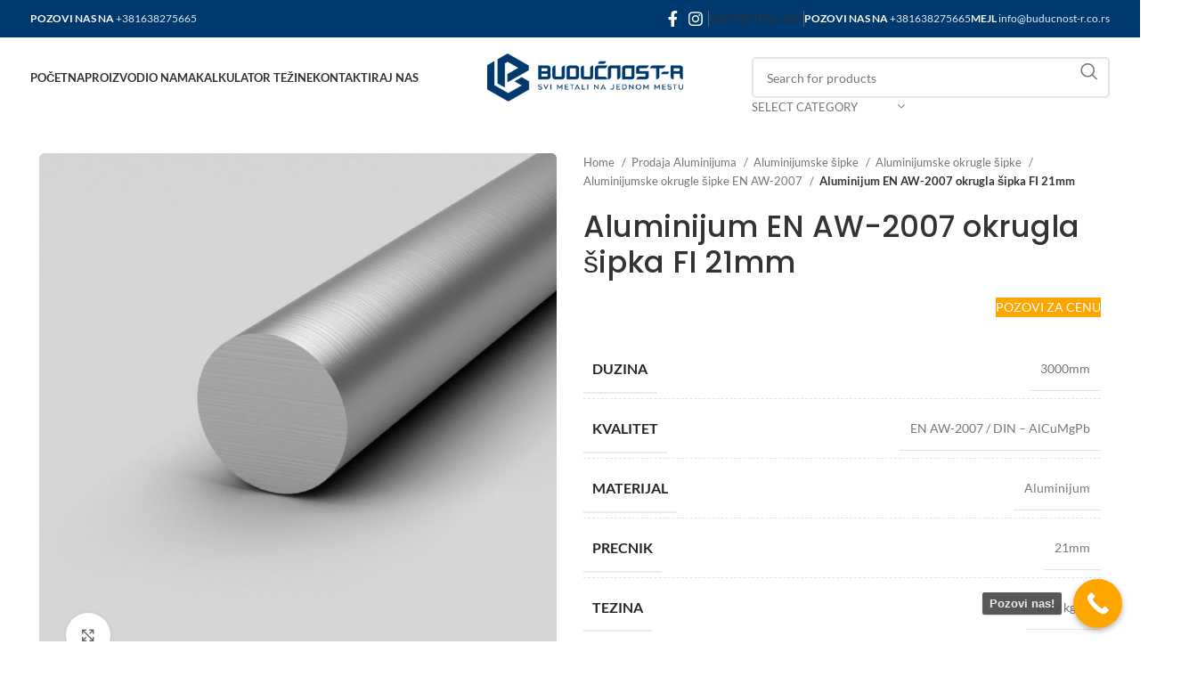

--- FILE ---
content_type: text/html; charset=UTF-8
request_url: https://buducnost-r.co.rs/proizvod/aluminijum-en-aw-2007-okrugla-sipka-fi-21mm/
body_size: 31215
content:
<!DOCTYPE html>
<html lang="sr-RS" prefix="og: https://ogp.me/ns#">
<head>
	<meta charset="UTF-8"><link data-optimized="2" rel="stylesheet" href="https://buducnost-r.co.rs/wp-content/litespeed/css/35e12cd15148dcf0a90a315e3e38e5ca.css?ver=f32d7" />
	<link rel="profile" href="https://gmpg.org/xfn/11">
	<link rel="pingback" href="https://buducnost-r.co.rs/xmlrpc.php">

	
<!-- Search Engine Optimization by Rank Math - https://rankmath.com/ -->
<title>Aluminijum EN AW-2007 okrugla šipka FI 21mm Cena - Budućnost R Kać</title>
<meta name="description" content="Pogledajte naš proizvod Aluminijum EN AW-2007 okrugla šipka FI 21mm i veoma lako saznajte cene, kvalitet, brzinu dostave odmah! Klikni i saznaj više!"/>
<meta name="robots" content="follow, index, max-snippet:-1, max-video-preview:-1, max-image-preview:large"/>
<link rel="canonical" href="https://buducnost-r.co.rs/proizvod/aluminijum-en-aw-2007-okrugla-sipka-fi-21mm/" />
<meta property="og:locale" content="sr_RS" />
<meta property="og:type" content="product" />
<meta property="og:title" content="Aluminijum EN AW-2007 okrugla šipka FI 21mm Cena - Budućnost R Kać" />
<meta property="og:description" content="Pogledajte naš proizvod Aluminijum EN AW-2007 okrugla šipka FI 21mm i veoma lako saznajte cene, kvalitet, brzinu dostave odmah! Klikni i saznaj više!" />
<meta property="og:url" content="https://buducnost-r.co.rs/proizvod/aluminijum-en-aw-2007-okrugla-sipka-fi-21mm/" />
<meta property="og:site_name" content="Buducnost" />
<meta property="og:image" content="https://buducnost-r.co.rs/wp-content/uploads/2024/02/aluminijum_okrugla_sipka.jpg" />
<meta property="og:image:secure_url" content="https://buducnost-r.co.rs/wp-content/uploads/2024/02/aluminijum_okrugla_sipka.jpg" />
<meta property="og:image:width" content="1024" />
<meta property="og:image:height" content="1024" />
<meta property="og:image:alt" content="aluminijum_okrugla_sipka" />
<meta property="og:image:type" content="image/jpeg" />
<meta property="product:price:amount" content="1" />
<meta property="product:price:currency" content="RSD" />
<meta name="twitter:card" content="summary_large_image" />
<meta name="twitter:title" content="Aluminijum EN AW-2007 okrugla šipka FI 21mm Cena - Budućnost R Kać" />
<meta name="twitter:description" content="Pogledajte naš proizvod Aluminijum EN AW-2007 okrugla šipka FI 21mm i veoma lako saznajte cene, kvalitet, brzinu dostave odmah! Klikni i saznaj više!" />
<meta name="twitter:image" content="https://buducnost-r.co.rs/wp-content/uploads/2024/02/aluminijum_okrugla_sipka.jpg" />
<meta name="twitter:label1" content="Price" />
<meta name="twitter:data1" content="&#1088;&#1089;&#1076;1.00" />
<meta name="twitter:label2" content="Availability" />
<meta name="twitter:data2" content="&lt;span&gt;Out of stock&lt;/span&gt;" />
<script type="application/ld+json" class="rank-math-schema">{"@context":"https://schema.org","@graph":[{"@type":"Organization","@id":"https://buducnost-r.co.rs/#organization","name":"Buducnost","url":"https://buducnost-r.co.rs"},{"@type":"WebSite","@id":"https://buducnost-r.co.rs/#website","url":"https://buducnost-r.co.rs","name":"Buducnost","publisher":{"@id":"https://buducnost-r.co.rs/#organization"},"inLanguage":"sr-RS"},{"@type":"ImageObject","@id":"https://buducnost-r.co.rs/wp-content/uploads/2024/02/aluminijum_okrugla_sipka.jpg","url":"https://buducnost-r.co.rs/wp-content/uploads/2024/02/aluminijum_okrugla_sipka.jpg","width":"1024","height":"1024","caption":"aluminijum_okrugla_sipka","inLanguage":"sr-RS"},{"@type":"ItemPage","@id":"https://buducnost-r.co.rs/proizvod/aluminijum-en-aw-2007-okrugla-sipka-fi-21mm/#webpage","url":"https://buducnost-r.co.rs/proizvod/aluminijum-en-aw-2007-okrugla-sipka-fi-21mm/","name":"Aluminijum EN AW-2007 okrugla \u0161ipka FI 21mm Cena - Budu\u0107nost R Ka\u0107","datePublished":"2024-02-25T22:16:26+00:00","dateModified":"2024-02-25T22:16:26+00:00","isPartOf":{"@id":"https://buducnost-r.co.rs/#website"},"primaryImageOfPage":{"@id":"https://buducnost-r.co.rs/wp-content/uploads/2024/02/aluminijum_okrugla_sipka.jpg"},"inLanguage":"sr-RS"},{"@type":"Product","name":"Aluminijum EN AW-2007 okrugla \u0161ipka FI 21mm Cena - Budu\u0107nost R Ka\u0107","description":"Pogledajte na\u0161 proizvod Aluminijum EN AW-2007 okrugla \u0161ipka FI 21mm i veoma lako saznajte cene, kvalitet, brzinu dostave odmah! Klikni i saznaj vi\u0161e!","category":"Prodaja Aluminijuma &gt; Aluminijumske \u0161ipke &gt; Aluminijumske okrugle \u0161ipke","mainEntityOfPage":{"@id":"https://buducnost-r.co.rs/proizvod/aluminijum-en-aw-2007-okrugla-sipka-fi-21mm/#webpage"},"image":[{"@type":"ImageObject","url":"https://buducnost-r.co.rs/wp-content/uploads/2024/02/aluminijum_okrugla_sipka.jpg","height":"1024","width":"1024"}],"offers":{"@type":"Offer","price":"1.00","priceCurrency":"RSD","priceValidUntil":"2027-12-31","availability":"https://schema.org/OutOfStock","itemCondition":"NewCondition","url":"https://buducnost-r.co.rs/proizvod/aluminijum-en-aw-2007-okrugla-sipka-fi-21mm/","seller":{"@type":"Organization","@id":"https://buducnost-r.co.rs/","name":"Buducnost","url":"https://buducnost-r.co.rs","logo":""}},"additionalProperty":[{"@type":"PropertyValue","name":"duzina","value":"3000mm"},{"@type":"PropertyValue","name":"kvalitet","value":"EN AW-2007 / DIN - AlCuMgPb"},{"@type":"PropertyValue","name":"materijal","value":"Aluminijum"},{"@type":"PropertyValue","name":"precnik","value":"21mm"},{"@type":"PropertyValue","name":"tezina","value":"0,99 kg/m"}],"@id":"https://buducnost-r.co.rs/proizvod/aluminijum-en-aw-2007-okrugla-sipka-fi-21mm/#richSnippet"}]}</script>
<!-- /Rank Math WordPress SEO plugin -->

<link rel='dns-prefetch' href='//fonts.googleapis.com' />
<link rel="alternate" type="application/rss+xml" title="Budućnost R Kać &raquo; dovod" href="https://buducnost-r.co.rs/feed/" />
<link rel="alternate" type="application/rss+xml" title="Budućnost R Kać &raquo; dovod komentara" href="https://buducnost-r.co.rs/comments/feed/" />
<link rel="alternate" type="application/rss+xml" title="Budućnost R Kać &raquo; dovod komentara na Aluminijum EN AW-2007 okrugla šipka FI 21mm" href="https://buducnost-r.co.rs/proizvod/aluminijum-en-aw-2007-okrugla-sipka-fi-21mm/feed/" />
<link rel="alternate" title="oEmbed (JSON)" type="application/json+oembed" href="https://buducnost-r.co.rs/wp-json/oembed/1.0/embed?url=https%3A%2F%2Fbuducnost-r.co.rs%2Fproizvod%2Faluminijum-en-aw-2007-okrugla-sipka-fi-21mm%2F" />
<link rel="alternate" title="oEmbed (XML)" type="text/xml+oembed" href="https://buducnost-r.co.rs/wp-json/oembed/1.0/embed?url=https%3A%2F%2Fbuducnost-r.co.rs%2Fproizvod%2Faluminijum-en-aw-2007-okrugla-sipka-fi-21mm%2F&#038;format=xml" />









































































<link rel="preconnect" href="https://fonts.gstatic.com/" crossorigin><script type="text/javascript" src="https://buducnost-r.co.rs/wp-includes/js/jquery/jquery.min.js?ver=3.7.1" id="jquery-core-js"></script>


<script type="text/javascript" id="wc-add-to-cart-js-extra" src="[data-uri]" defer></script>


<script type="text/javascript" id="wc-single-product-js-extra" src="[data-uri]" defer></script>


<script type="text/javascript" id="woocommerce-js-extra" src="[data-uri]" defer></script>



<link rel="https://api.w.org/" href="https://buducnost-r.co.rs/wp-json/" /><link rel="alternate" title="JSON" type="application/json" href="https://buducnost-r.co.rs/wp-json/wp/v2/product/19839" /><link rel="EditURI" type="application/rsd+xml" title="RSD" href="https://buducnost-r.co.rs/xmlrpc.php?rsd" />
<meta name="generator" content="WordPress 6.9" />
<link rel='shortlink' href='https://buducnost-r.co.rs/?p=19839' />
					<meta name="viewport" content="width=device-width, initial-scale=1.0, maximum-scale=1.0, user-scalable=no">
										<noscript><style>.woocommerce-product-gallery{ opacity: 1 !important; }</style></noscript>
	<meta name="generator" content="Elementor 3.25.4; features: additional_custom_breakpoints, e_optimized_control_loading; settings: css_print_method-external, google_font-enabled, font_display-swap">
			
			<meta name="generator" content="Powered by Slider Revolution 6.7.21 - responsive, Mobile-Friendly Slider Plugin for WordPress with comfortable drag and drop interface." />

<link rel="icon" href="https://buducnost-r.co.rs/wp-content/uploads/2024/02/cropped-Logo-32x32.png" sizes="32x32" />
<link rel="icon" href="https://buducnost-r.co.rs/wp-content/uploads/2024/02/cropped-Logo-192x192.png" sizes="192x192" />
<link rel="apple-touch-icon" href="https://buducnost-r.co.rs/wp-content/uploads/2024/02/cropped-Logo-180x180.png" />
<meta name="msapplication-TileImage" content="https://buducnost-r.co.rs/wp-content/uploads/2024/02/cropped-Logo-270x270.png" />
<script src="[data-uri]" defer></script>


</head>

<body class="wp-singular product-template-default single single-product postid-19839 wp-theme-woodmart wp-child-theme-woodmart-child theme-woodmart woocommerce woocommerce-page woocommerce-no-js wrapper-full-width  woodmart-product-design-default catalog-mode-on categories-accordion-on woodmart-archive-shop woodmart-ajax-shop-on offcanvas-sidebar-mobile offcanvas-sidebar-tablet elementor-default elementor-kit-7">
			<script type="text/javascript" id="wd-flicker-fix">// Flicker fix.</script>	
	
	<div class="website-wrapper">
									<header class="whb-header whb-header_613302 whb-full-width whb-sticky-shadow whb-scroll-stick whb-sticky-real whb-hide-on-scroll">
					<div class="whb-main-header">
	
<div class="whb-row whb-top-bar whb-not-sticky-row whb-with-bg whb-without-border whb-color-light whb-flex-flex-middle">
	<div class="container">
		<div class="whb-flex-row whb-top-bar-inner">
			<div class="whb-column whb-col-left whb-visible-lg">
	
<div class="wd-header-text set-cont-mb-s reset-last-child "><strong><span style="color: #ffffff;">POZOVI NAS NA <span style="font-weight: 400;"><a href="tel:+381638275665">+381638275665</a></span></span></strong></div>
</div>
<div class="whb-column whb-col-center whb-visible-lg whb-empty-column">
	</div>
<div class="whb-column whb-col-right whb-visible-lg">
	
			<div class=" wd-social-icons icons-design-default icons-size-default color-scheme-light social-follow social-form-circle text-center">

				
									<a rel="noopener noreferrer nofollow" href="https://www.facebook.com/buducnostr.buducnostr" target="_blank" class=" wd-social-icon social-facebook" aria-label="Facebook social link">
						<span class="wd-icon"></span>
											</a>
				
				
				
									<a rel="noopener noreferrer nofollow" href="https://www.instagram.com/buducnost_r" target="_blank" class=" wd-social-icon social-instagram" aria-label="Instagram social link">
						<span class="wd-icon"></span>
											</a>
				
				
				
				
				
				
				
				
				
				
				
				
				
				
								
								
				
				
								
				
			</div>

		<div class="wd-header-divider wd-full-height "></div>
<div class="wd-header-nav wd-header-secondary-nav text-right wd-full-height" role="navigation" aria-label="Secondary navigation">
	<ul id="menu-top-bar-right" class="menu wd-nav wd-nav-secondary wd-style-bordered wd-gap-s"><li id="menu-item-15550" class="menu-item menu-item-type-custom menu-item-object-custom menu-item-15550 item-level-0 menu-simple-dropdown wd-event-hover" ><a href="/kontaktiraj-nas" class="woodmart-nav-link"><span class="nav-link-text">Kontaktiraj nas</span></a></li>
</ul></div><!--END MAIN-NAV-->
<div class="wd-header-divider wd-full-height "></div>
<div class="wd-header-text set-cont-mb-s reset-last-child "><strong><span style="color: #ffffff;">POZOVI NAS NA <span style="font-weight: 400;"><a href="tel:+381638275665">+381638275665</a></span></span></strong></div>

<div class="wd-header-text set-cont-mb-s reset-last-child "><strong><span style="color: #ffffff;">MEJL <span style="font-weight: 400;"><a href="mailto:info@buducnost-r.co.rs">info@buducnost-r.co.rs</a></span></span></strong></div>
</div>
<div class="whb-column whb-col-mobile whb-hidden-lg">
	<div class="site-logo">
	<a href="https://buducnost-r.co.rs/" class="wd-logo wd-main-logo" rel="home">
		<img data-lazyloaded="1" src="[data-uri]" fetchpriority="high" width="1500" height="372" data-src="https://buducnost-r.co.rs/wp-content/uploads/2024/11/logo.png" class="attachment-full size-full" alt="Logo" style="max-width:250px;" decoding="async" data-srcset="https://buducnost-r.co.rs/wp-content/uploads/2024/11/logo.png 1500w, https://buducnost-r.co.rs/wp-content/uploads/2024/11/logo-400x99.png 400w, https://buducnost-r.co.rs/wp-content/uploads/2024/11/logo-1300x322.png 1300w, https://buducnost-r.co.rs/wp-content/uploads/2024/11/logo-768x190.png 768w, https://buducnost-r.co.rs/wp-content/uploads/2024/11/logo-860x213.png 860w, https://buducnost-r.co.rs/wp-content/uploads/2024/11/logo-430x107.png 430w, https://buducnost-r.co.rs/wp-content/uploads/2024/11/logo-700x174.png 700w, https://buducnost-r.co.rs/wp-content/uploads/2024/11/logo-150x37.png 150w" data-sizes="(max-width: 1500px) 100vw, 1500px" /><noscript><img fetchpriority="high" width="1500" height="372" src="https://buducnost-r.co.rs/wp-content/uploads/2024/11/logo.png" class="attachment-full size-full" alt="Logo" style="max-width:250px;" decoding="async" srcset="https://buducnost-r.co.rs/wp-content/uploads/2024/11/logo.png 1500w, https://buducnost-r.co.rs/wp-content/uploads/2024/11/logo-400x99.png 400w, https://buducnost-r.co.rs/wp-content/uploads/2024/11/logo-1300x322.png 1300w, https://buducnost-r.co.rs/wp-content/uploads/2024/11/logo-768x190.png 768w, https://buducnost-r.co.rs/wp-content/uploads/2024/11/logo-860x213.png 860w, https://buducnost-r.co.rs/wp-content/uploads/2024/11/logo-430x107.png 430w, https://buducnost-r.co.rs/wp-content/uploads/2024/11/logo-700x174.png 700w, https://buducnost-r.co.rs/wp-content/uploads/2024/11/logo-150x37.png 150w" sizes="(max-width: 1500px) 100vw, 1500px" /></noscript>	</a>
	</div>
</div>
		</div>
	</div>
</div>

<div class="whb-row whb-general-header whb-sticky-row whb-without-bg whb-without-border whb-color-dark whb-flex-equal-sides">
	<div class="container">
		<div class="whb-flex-row whb-general-header-inner">
			<div class="whb-column whb-col-left whb-visible-lg">
	<div class="wd-header-nav wd-header-main-nav text-left wd-design-1" role="navigation" aria-label="Main navigation">
	<ul id="menu-main-navigation" class="menu wd-nav wd-nav-main wd-style-default wd-gap-s"><li id="menu-item-15579" class="menu-item menu-item-type-post_type menu-item-object-page menu-item-home menu-item-15579 item-level-0 menu-mega-dropdown wd-event-hover" ><a href="https://buducnost-r.co.rs/" class="woodmart-nav-link"><span class="nav-link-text">Početna</span></a></li>
<li id="menu-item-15722" class="menu-item menu-item-type-custom menu-item-object-custom menu-item-has-children menu-item-15722 item-level-0 menu-simple-dropdown wd-event-hover" ><a href="/prodavnica" class="woodmart-nav-link"><span class="nav-link-text">Proizvodi</span></a><div class="color-scheme-dark wd-design-default wd-dropdown-menu wd-dropdown"><div class="container">
<ul class="wd-sub-menu color-scheme-dark">
	<li id="menu-item-24275" class="menu-item menu-item-type-taxonomy menu-item-object-product_cat current-product-ancestor menu-item-has-children menu-item-24275 item-level-1 wd-event-hover" ><a href="https://buducnost-r.co.rs/kategorija-proizvoda/prodaja-aluminijuma/" class="woodmart-nav-link">Prodaja Aluminijuma</a>
	<ul class="sub-sub-menu wd-dropdown">
		<li id="menu-item-24301" class="menu-item menu-item-type-taxonomy menu-item-object-product_cat menu-item-has-children menu-item-24301 item-level-2 wd-event-hover" ><a href="https://buducnost-r.co.rs/kategorija-proizvoda/prodaja-aluminijuma/aluminijumski-profili/" class="woodmart-nav-link">Aluminijumski Profili Prodaja</a>
		<ul class="sub-sub-menu wd-dropdown">
			<li id="menu-item-24304" class="menu-item menu-item-type-taxonomy menu-item-object-product_cat menu-item-24304 item-level-3 wd-event-hover" ><a href="https://buducnost-r.co.rs/kategorija-proizvoda/prodaja-aluminijuma/aluminijumski-profili/aluminijumski-t-profili/" class="woodmart-nav-link">Aluminijumski T Profili Prodaja</a></li>
			<li id="menu-item-24307" class="menu-item menu-item-type-taxonomy menu-item-object-product_cat menu-item-24307 item-level-3 wd-event-hover" ><a href="https://buducnost-r.co.rs/kategorija-proizvoda/prodaja-aluminijuma/aluminijumski-profili/aluminijumski-u-profili/" class="woodmart-nav-link">Aluminijumski U Profili Prodaja</a></li>
			<li id="menu-item-24310" class="menu-item menu-item-type-taxonomy menu-item-object-product_cat menu-item-24310 item-level-3 wd-event-hover" ><a href="https://buducnost-r.co.rs/kategorija-proizvoda/prodaja-aluminijuma/aluminijumski-profili/aluminijumski-l-profili/" class="woodmart-nav-link">Aluminijumski L Profili Prodaja</a></li>
		</ul>
</li>
		<li id="menu-item-24302" class="menu-item menu-item-type-taxonomy menu-item-object-product_cat menu-item-has-children menu-item-24302 item-level-2 wd-event-hover" ><a href="https://buducnost-r.co.rs/kategorija-proizvoda/prodaja-aluminijuma/aluminijumske-cevi/" class="woodmart-nav-link">Aluminijumske Cevi Prodaja</a>
		<ul class="sub-sub-menu wd-dropdown">
			<li id="menu-item-24306" class="menu-item menu-item-type-taxonomy menu-item-object-product_cat menu-item-24306 item-level-3 wd-event-hover" ><a href="https://buducnost-r.co.rs/kategorija-proizvoda/prodaja-aluminijuma/aluminijumske-cevi/aluminijumske-kvadratne-cevi/" class="woodmart-nav-link">Aluminijumske Kvadratne Cevi Prodaja</a></li>
			<li id="menu-item-24308" class="menu-item menu-item-type-taxonomy menu-item-object-product_cat menu-item-24308 item-level-3 wd-event-hover" ><a href="https://buducnost-r.co.rs/kategorija-proizvoda/prodaja-aluminijuma/aluminijumske-cevi/aluminijumske-pravougaone-cevi/" class="woodmart-nav-link">Aluminijumske Pravougaone Cevi Prodaja</a></li>
			<li id="menu-item-24311" class="menu-item menu-item-type-taxonomy menu-item-object-product_cat menu-item-24311 item-level-3 wd-event-hover" ><a href="https://buducnost-r.co.rs/kategorija-proizvoda/prodaja-aluminijuma/aluminijumske-cevi/aluminijumske-okrugle-cevi/" class="woodmart-nav-link">Aluminijumske Okrugle Cevi Prodaja</a></li>
		</ul>
</li>
		<li id="menu-item-24303" class="menu-item menu-item-type-taxonomy menu-item-object-product_cat current-product-ancestor menu-item-has-children menu-item-24303 item-level-2 wd-event-hover" ><a href="https://buducnost-r.co.rs/kategorija-proizvoda/prodaja-aluminijuma/aluminijumske-sipke/" class="woodmart-nav-link">Aluminijumske Šipke Prodaja</a>
		<ul class="sub-sub-menu wd-dropdown">
			<li id="menu-item-24305" class="menu-item menu-item-type-taxonomy menu-item-object-product_cat menu-item-24305 item-level-3 wd-event-hover" ><a href="https://buducnost-r.co.rs/kategorija-proizvoda/prodaja-aluminijuma/aluminijumske-sipke/aluminijumske-sestougaone-sipke/" class="woodmart-nav-link">Aluminijumske Šestougaone Šipke Prodaja</a></li>
			<li id="menu-item-24309" class="menu-item menu-item-type-taxonomy menu-item-object-product_cat menu-item-24309 item-level-3 wd-event-hover" ><a href="https://buducnost-r.co.rs/kategorija-proizvoda/prodaja-aluminijuma/aluminijumske-sipke/aluminijumske-kvadratne-sipke/" class="woodmart-nav-link">Aluminijumske Kvadratne Šipke Prodaja</a></li>
			<li id="menu-item-24313" class="menu-item menu-item-type-taxonomy menu-item-object-product_cat current-product-ancestor current-menu-parent current-product-parent menu-item-24313 item-level-3 wd-event-hover" ><a href="https://buducnost-r.co.rs/kategorija-proizvoda/prodaja-aluminijuma/aluminijumske-sipke/aluminijumske-okrugle-sipke/" class="woodmart-nav-link">Aluminijumske Okrugle Šipke Prodaja</a></li>
			<li id="menu-item-24314" class="menu-item menu-item-type-taxonomy menu-item-object-product_cat menu-item-24314 item-level-3 wd-event-hover" ><a href="https://buducnost-r.co.rs/kategorija-proizvoda/prodaja-aluminijuma/aluminijumske-sipke/aluminijumski-flahovi/" class="woodmart-nav-link">Aluminijumski Flahovi Prodaja</a></li>
		</ul>
</li>
		<li id="menu-item-24312" class="menu-item menu-item-type-taxonomy menu-item-object-product_cat menu-item-24312 item-level-2 wd-event-hover" ><a href="https://buducnost-r.co.rs/kategorija-proizvoda/prodaja-aluminijuma/aluminijumski-limovi/" class="woodmart-nav-link">Aluminijumski Limovi Prodaja</a></li>
	</ul>
</li>
	<li id="menu-item-24276" class="menu-item menu-item-type-taxonomy menu-item-object-product_cat menu-item-has-children menu-item-24276 item-level-1 wd-event-hover" ><a href="https://buducnost-r.co.rs/kategorija-proizvoda/prodaja-bakra/" class="woodmart-nav-link">Prodaja Bakra</a>
	<ul class="sub-sub-menu wd-dropdown">
		<li id="menu-item-24318" class="menu-item menu-item-type-taxonomy menu-item-object-product_cat menu-item-24318 item-level-2 wd-event-hover" ><a href="https://buducnost-r.co.rs/kategorija-proizvoda/prodaja-bakra/bakarni-limovi/" class="woodmart-nav-link">Bakarni Limovi Prodaja</a></li>
		<li id="menu-item-24319" class="menu-item menu-item-type-taxonomy menu-item-object-product_cat menu-item-24319 item-level-2 wd-event-hover" ><a href="https://buducnost-r.co.rs/kategorija-proizvoda/prodaja-bakra/bakarne-cevi/" class="woodmart-nav-link">Bakarne Cevi Prodaja</a></li>
		<li id="menu-item-24321" class="menu-item menu-item-type-taxonomy menu-item-object-product_cat menu-item-has-children menu-item-24321 item-level-2 wd-event-hover" ><a href="https://buducnost-r.co.rs/kategorija-proizvoda/prodaja-bakra/bakarne-sipke/" class="woodmart-nav-link">Bakarne Šipke Prodaja</a>
		<ul class="sub-sub-menu wd-dropdown">
			<li id="menu-item-24320" class="menu-item menu-item-type-taxonomy menu-item-object-product_cat menu-item-24320 item-level-3 wd-event-hover" ><a href="https://buducnost-r.co.rs/kategorija-proizvoda/prodaja-bakra/bakarne-sipke/bakarne-sestougaone-sipke/" class="woodmart-nav-link">Bakarne Šestougaone Šipke Prodaja</a></li>
			<li id="menu-item-24317" class="menu-item menu-item-type-taxonomy menu-item-object-product_cat menu-item-24317 item-level-3 wd-event-hover" ><a href="https://buducnost-r.co.rs/kategorija-proizvoda/prodaja-bakra/bakarne-sipke/bakarne-kvadratne-sipke/" class="woodmart-nav-link">Bakarne Kvadratne Šipke</a></li>
			<li id="menu-item-24316" class="menu-item menu-item-type-taxonomy menu-item-object-product_cat menu-item-24316 item-level-3 wd-event-hover" ><a href="https://buducnost-r.co.rs/kategorija-proizvoda/prodaja-bakra/bakarne-sipke/bakarne-okrugle-sipke/" class="woodmart-nav-link">Bakarne Okrugle Šipke</a></li>
			<li id="menu-item-24315" class="menu-item menu-item-type-taxonomy menu-item-object-product_cat menu-item-24315 item-level-3 wd-event-hover" ><a href="https://buducnost-r.co.rs/kategorija-proizvoda/prodaja-bakra/bakarne-sipke/bakarne-sine/" class="woodmart-nav-link">Bakarne Šine</a></li>
		</ul>
</li>
	</ul>
</li>
	<li id="menu-item-24278" class="menu-item menu-item-type-taxonomy menu-item-object-product_cat menu-item-has-children menu-item-24278 item-level-1 wd-event-hover" ><a href="https://buducnost-r.co.rs/kategorija-proizvoda/prodaja-mesinga/" class="woodmart-nav-link">Prodaja Mesinga</a>
	<ul class="sub-sub-menu wd-dropdown">
		<li id="menu-item-24322" class="menu-item menu-item-type-taxonomy menu-item-object-product_cat menu-item-has-children menu-item-24322 item-level-2 wd-event-hover" ><a href="https://buducnost-r.co.rs/kategorija-proizvoda/prodaja-mesinga/mesingane-sipke/" class="woodmart-nav-link">Mesingane Šipke Prodaja</a>
		<ul class="sub-sub-menu wd-dropdown">
			<li id="menu-item-24324" class="menu-item menu-item-type-taxonomy menu-item-object-product_cat menu-item-24324 item-level-3 wd-event-hover" ><a href="https://buducnost-r.co.rs/kategorija-proizvoda/prodaja-mesinga/mesingane-sipke/mesingane-kvadratne-sipke/" class="woodmart-nav-link">Mesingane Kvadratne Šipke Prodaja</a></li>
			<li id="menu-item-24325" class="menu-item menu-item-type-taxonomy menu-item-object-product_cat menu-item-24325 item-level-3 wd-event-hover" ><a href="https://buducnost-r.co.rs/kategorija-proizvoda/prodaja-mesinga/mesingane-sipke/mesingane-sestougaone-sipke/" class="woodmart-nav-link">Mesingane Šestougaone Šipke Prodaja</a></li>
			<li id="menu-item-24326" class="menu-item menu-item-type-taxonomy menu-item-object-product_cat menu-item-24326 item-level-3 wd-event-hover" ><a href="https://buducnost-r.co.rs/kategorija-proizvoda/prodaja-mesinga/mesingane-sipke/mesingane-okrugle-suplje-sipke/" class="woodmart-nav-link">Mesingane Okrugle Šuplje Šipke Prodaja</a></li>
			<li id="menu-item-24329" class="menu-item menu-item-type-taxonomy menu-item-object-product_cat menu-item-24329 item-level-3 wd-event-hover" ><a href="https://buducnost-r.co.rs/kategorija-proizvoda/prodaja-mesinga/mesingane-sipke/mesingane-okrugle-sipke/" class="woodmart-nav-link">Mesingane Okrugle Šipke Prodaja</a></li>
			<li id="menu-item-24330" class="menu-item menu-item-type-taxonomy menu-item-object-product_cat menu-item-24330 item-level-3 wd-event-hover" ><a href="https://buducnost-r.co.rs/kategorija-proizvoda/prodaja-mesinga/mesingane-sipke/mesingani-flahovi/" class="woodmart-nav-link">Mesingani Flahovi Prodaja</a></li>
		</ul>
</li>
		<li id="menu-item-24323" class="menu-item menu-item-type-taxonomy menu-item-object-product_cat menu-item-has-children menu-item-24323 item-level-2 wd-event-hover" ><a href="https://buducnost-r.co.rs/kategorija-proizvoda/prodaja-mesinga/mesingane-cevi/" class="woodmart-nav-link">Mesingane Cevi Prodaja</a>
		<ul class="sub-sub-menu wd-dropdown">
			<li id="menu-item-24328" class="menu-item menu-item-type-taxonomy menu-item-object-product_cat menu-item-24328 item-level-3 wd-event-hover" ><a href="https://buducnost-r.co.rs/kategorija-proizvoda/prodaja-mesinga/mesingane-cevi/mesingane-okrugle-cevi/" class="woodmart-nav-link">Mesingane Okrugle Cevi Prodaja</a></li>
		</ul>
</li>
		<li id="menu-item-24327" class="menu-item menu-item-type-taxonomy menu-item-object-product_cat menu-item-24327 item-level-2 wd-event-hover" ><a href="https://buducnost-r.co.rs/kategorija-proizvoda/prodaja-mesinga/mesingani-limovi/" class="woodmart-nav-link">Mesingani Limovi Prodaja</a></li>
	</ul>
</li>
	<li id="menu-item-24277" class="menu-item menu-item-type-taxonomy menu-item-object-product_cat menu-item-has-children menu-item-24277 item-level-1 wd-event-hover" ><a href="https://buducnost-r.co.rs/kategorija-proizvoda/prodaja-bronze/" class="woodmart-nav-link">Prodaja Bronze</a>
	<ul class="sub-sub-menu wd-dropdown">
		<li id="menu-item-24336" class="menu-item menu-item-type-taxonomy menu-item-object-product_cat menu-item-24336 item-level-2 wd-event-hover" ><a href="https://buducnost-r.co.rs/kategorija-proizvoda/prodaja-bronze/bronzani-limovi/" class="woodmart-nav-link">Bronzani Limovi Prodaja</a></li>
		<li id="menu-item-24337" class="menu-item menu-item-type-taxonomy menu-item-object-product_cat menu-item-has-children menu-item-24337 item-level-2 wd-event-hover" ><a href="https://buducnost-r.co.rs/kategorija-proizvoda/prodaja-bronze/bronzane-sipke/" class="woodmart-nav-link">Bronzane Šipke Prodaja</a>
		<ul class="sub-sub-menu wd-dropdown">
			<li id="menu-item-24335" class="menu-item menu-item-type-taxonomy menu-item-object-product_cat menu-item-24335 item-level-3 wd-event-hover" ><a href="https://buducnost-r.co.rs/kategorija-proizvoda/prodaja-bronze/bronzane-sipke/bronzane-sestougaone-sipke/" class="woodmart-nav-link">Bronzane Šestougaone Šipke Prodaja</a></li>
			<li id="menu-item-24334" class="menu-item menu-item-type-taxonomy menu-item-object-product_cat menu-item-24334 item-level-3 wd-event-hover" ><a href="https://buducnost-r.co.rs/kategorija-proizvoda/prodaja-bronze/bronzane-sipke/bronzane-kvadratne-sipke/" class="woodmart-nav-link">Bronzane Kvadratne Šipke Prodaja</a></li>
			<li id="menu-item-24333" class="menu-item menu-item-type-taxonomy menu-item-object-product_cat menu-item-24333 item-level-3 wd-event-hover" ><a href="https://buducnost-r.co.rs/kategorija-proizvoda/prodaja-bronze/bronzane-sipke/bronzane-okrugle-sipke/" class="woodmart-nav-link">Bronzane Okrugle Šipke Prodaja</a></li>
			<li id="menu-item-24331" class="menu-item menu-item-type-taxonomy menu-item-object-product_cat menu-item-24331 item-level-3 wd-event-hover" ><a href="https://buducnost-r.co.rs/kategorija-proizvoda/prodaja-bronze/bronzane-sipke/bronzane-okrugle-suplje-sipke/" class="woodmart-nav-link">Bronzane Okrugle Šuplje Šipke Prodaja</a></li>
			<li id="menu-item-24332" class="menu-item menu-item-type-taxonomy menu-item-object-product_cat menu-item-24332 item-level-3 wd-event-hover" ><a href="https://buducnost-r.co.rs/kategorija-proizvoda/prodaja-bronze/bronzane-sipke/bronzani-flahovi/" class="woodmart-nav-link">Bronzani Flahovi Prodaja</a></li>
		</ul>
</li>
	</ul>
</li>
	<li id="menu-item-24279" class="menu-item menu-item-type-taxonomy menu-item-object-product_cat menu-item-has-children menu-item-24279 item-level-1 wd-event-hover" ><a href="https://buducnost-r.co.rs/kategorija-proizvoda/prodaja-prohroma/" class="woodmart-nav-link">Prodaja Prohroma</a>
	<ul class="sub-sub-menu wd-dropdown">
		<li id="menu-item-24338" class="menu-item menu-item-type-taxonomy menu-item-object-product_cat menu-item-has-children menu-item-24338 item-level-2 wd-event-hover" ><a href="https://buducnost-r.co.rs/kategorija-proizvoda/prodaja-prohroma/prohromske-sipke/" class="woodmart-nav-link">Prohromske Šipke Prodaja</a>
		<ul class="sub-sub-menu wd-dropdown">
			<li id="menu-item-24341" class="menu-item menu-item-type-taxonomy menu-item-object-product_cat menu-item-24341 item-level-3 wd-event-hover" ><a href="https://buducnost-r.co.rs/kategorija-proizvoda/prodaja-prohroma/prohromske-sipke/prohromske-kvadratne-sipke/" class="woodmart-nav-link">Prohromske Kvadratne Šipke Prodaja</a></li>
			<li id="menu-item-24342" class="menu-item menu-item-type-taxonomy menu-item-object-product_cat menu-item-24342 item-level-3 wd-event-hover" ><a href="https://buducnost-r.co.rs/kategorija-proizvoda/prodaja-prohroma/prohromske-sipke/prohromske-sestougaone-sipke/" class="woodmart-nav-link">Prohromske Šestougaone Šipke Prodaja</a></li>
			<li id="menu-item-24347" class="menu-item menu-item-type-taxonomy menu-item-object-product_cat menu-item-24347 item-level-3 wd-event-hover" ><a href="https://buducnost-r.co.rs/kategorija-proizvoda/prodaja-prohroma/prohromske-sipke/prohromske-okrugle-sipke/" class="woodmart-nav-link">Prohromske Okrugle Šipke Prodaja</a></li>
			<li id="menu-item-24348" class="menu-item menu-item-type-taxonomy menu-item-object-product_cat menu-item-24348 item-level-3 wd-event-hover" ><a href="https://buducnost-r.co.rs/kategorija-proizvoda/prodaja-prohroma/prohromske-sipke/prohromni-flahovi/" class="woodmart-nav-link">Prohromni Flahovi Prodaja</a></li>
		</ul>
</li>
		<li id="menu-item-24339" class="menu-item menu-item-type-taxonomy menu-item-object-product_cat menu-item-has-children menu-item-24339 item-level-2 wd-event-hover" ><a href="https://buducnost-r.co.rs/kategorija-proizvoda/prodaja-prohroma/prohromske-cevi/" class="woodmart-nav-link">Prohromske Cevi Prodaja</a>
		<ul class="sub-sub-menu wd-dropdown">
			<li id="menu-item-24343" class="menu-item menu-item-type-taxonomy menu-item-object-product_cat menu-item-24343 item-level-3 wd-event-hover" ><a href="https://buducnost-r.co.rs/kategorija-proizvoda/prodaja-prohroma/prohromske-cevi/prohromske-pravougaone-cevi/" class="woodmart-nav-link">Prohromske Pravougaone Cevi Prodaja</a></li>
			<li id="menu-item-24344" class="menu-item menu-item-type-taxonomy menu-item-object-product_cat menu-item-24344 item-level-3 wd-event-hover" ><a href="https://buducnost-r.co.rs/kategorija-proizvoda/prodaja-prohroma/prohromske-cevi/prohromske-kvadratne-cevi/" class="woodmart-nav-link">Prohromske Kvadratne Cevi Prodaja</a></li>
			<li id="menu-item-24346" class="menu-item menu-item-type-taxonomy menu-item-object-product_cat menu-item-24346 item-level-3 wd-event-hover" ><a href="https://buducnost-r.co.rs/kategorija-proizvoda/prodaja-prohroma/prohromske-cevi/prohromske-okrugle-cevi/" class="woodmart-nav-link">Prohromske Okrugle Cevi Prodaja</a></li>
		</ul>
</li>
		<li id="menu-item-24340" class="menu-item menu-item-type-taxonomy menu-item-object-product_cat menu-item-24340 item-level-2 wd-event-hover" ><a href="https://buducnost-r.co.rs/kategorija-proizvoda/prodaja-prohroma/prohromni-l-profili/" class="woodmart-nav-link">Prohromni L Profili Prodaja</a></li>
		<li id="menu-item-24345" class="menu-item menu-item-type-taxonomy menu-item-object-product_cat menu-item-24345 item-level-2 wd-event-hover" ><a href="https://buducnost-r.co.rs/kategorija-proizvoda/prodaja-prohroma/prohromni-limovi/" class="woodmart-nav-link">Prohromni Limovi Prodaja</a></li>
	</ul>
</li>
</ul>
</div>
</div>
</li>
<li id="menu-item-15538" class="menu-item menu-item-type-post_type menu-item-object-page menu-item-15538 item-level-0 menu-simple-dropdown wd-event-hover" ><a href="https://buducnost-r.co.rs/o-nama/" class="woodmart-nav-link"><span class="nav-link-text">O nama</span></a></li>
<li id="menu-item-24397" class="menu-item menu-item-type-post_type menu-item-object-page menu-item-24397 item-level-0 menu-simple-dropdown wd-event-hover" ><a href="https://buducnost-r.co.rs/kalkulator-tezine/" class="woodmart-nav-link"><span class="nav-link-text">Kalkulator težine</span></a></li>
<li id="menu-item-15542" class="menu-item menu-item-type-post_type menu-item-object-page menu-item-15542 item-level-0 menu-simple-dropdown wd-event-hover" ><a href="https://buducnost-r.co.rs/kontaktiraj-nas/" class="woodmart-nav-link"><span class="nav-link-text">Kontaktiraj nas</span></a></li>
</ul></div><!--END MAIN-NAV-->
</div>
<div class="whb-column whb-col-center whb-visible-lg">
	<div class="site-logo">
	<a href="https://buducnost-r.co.rs/" class="wd-logo wd-main-logo" rel="home">
		<img data-lazyloaded="1" src="[data-uri]" width="1500" height="372" data-src="https://buducnost-r.co.rs/wp-content/uploads/2024/02/Logo.png" class="attachment-full size-full" alt="Logo" style="max-width:220px;" decoding="async" data-srcset="https://buducnost-r.co.rs/wp-content/uploads/2024/02/Logo.png 1500w, https://buducnost-r.co.rs/wp-content/uploads/2024/02/Logo-400x99.png 400w, https://buducnost-r.co.rs/wp-content/uploads/2024/02/Logo-1300x322.png 1300w, https://buducnost-r.co.rs/wp-content/uploads/2024/02/Logo-768x190.png 768w, https://buducnost-r.co.rs/wp-content/uploads/2024/02/Logo-860x213.png 860w, https://buducnost-r.co.rs/wp-content/uploads/2024/02/Logo-430x107.png 430w, https://buducnost-r.co.rs/wp-content/uploads/2024/02/Logo-700x174.png 700w, https://buducnost-r.co.rs/wp-content/uploads/2024/02/Logo-150x37.png 150w" data-sizes="(max-width: 1500px) 100vw, 1500px" /><noscript><img width="1500" height="372" src="https://buducnost-r.co.rs/wp-content/uploads/2024/02/Logo.png" class="attachment-full size-full" alt="Logo" style="max-width:220px;" decoding="async" srcset="https://buducnost-r.co.rs/wp-content/uploads/2024/02/Logo.png 1500w, https://buducnost-r.co.rs/wp-content/uploads/2024/02/Logo-400x99.png 400w, https://buducnost-r.co.rs/wp-content/uploads/2024/02/Logo-1300x322.png 1300w, https://buducnost-r.co.rs/wp-content/uploads/2024/02/Logo-768x190.png 768w, https://buducnost-r.co.rs/wp-content/uploads/2024/02/Logo-860x213.png 860w, https://buducnost-r.co.rs/wp-content/uploads/2024/02/Logo-430x107.png 430w, https://buducnost-r.co.rs/wp-content/uploads/2024/02/Logo-700x174.png 700w, https://buducnost-r.co.rs/wp-content/uploads/2024/02/Logo-150x37.png 150w" sizes="(max-width: 1500px) 100vw, 1500px" /></noscript>	</a>
	</div>
</div>
<div class="whb-column whb-col-right whb-visible-lg">
				<div class="wd-search-form wd-header-search-form wd-display-form whb-9x1ytaxq7aphtb3npidp">
				
				
				<form role="search" method="get" class="searchform  wd-with-cat wd-style-default wd-cat-style-bordered woodmart-ajax-search" action="https://buducnost-r.co.rs/"  data-thumbnail="1" data-price="1" data-post_type="product" data-count="20" data-sku="0" data-symbols_count="3">
					<input type="text" class="s" placeholder="Search for products" value="" name="s" aria-label="Search" title="Search for products" required/>
					<input type="hidden" name="post_type" value="product">
								<div class="wd-search-cat wd-scroll">
				<input type="hidden" name="product_cat" value="0">
				<a href="#" rel="nofollow" data-val="0">
					<span>
						Select category					</span>
				</a>
				<div class="wd-dropdown wd-dropdown-search-cat wd-dropdown-menu wd-scroll-content wd-design-default">
					<ul class="wd-sub-menu">
						<li style="display:none;"><a href="#" data-val="0">Select category</a></li>
							<li class="cat-item cat-item-104"><a class="pf-value" href="https://buducnost-r.co.rs/kategorija-proizvoda/prodaja-aluminijuma/" data-val="prodaja-aluminijuma" data-title="Prodaja Aluminijuma" >Prodaja Aluminijuma</a>
<ul class='children'>
	<li class="cat-item cat-item-110"><a class="pf-value" href="https://buducnost-r.co.rs/kategorija-proizvoda/prodaja-aluminijuma/aluminijumske-cevi/" data-val="aluminijumske-cevi" data-title="Aluminijumske cevi" >Aluminijumske cevi</a>
	<ul class='children'>
	<li class="cat-item cat-item-112"><a class="pf-value" href="https://buducnost-r.co.rs/kategorija-proizvoda/prodaja-aluminijuma/aluminijumske-cevi/aluminijumske-kvadratne-cevi/" data-val="aluminijumske-kvadratne-cevi" data-title="Aluminijumske kvadratne cevi" >Aluminijumske kvadratne cevi</a>
		<ul class='children'>
	<li class="cat-item cat-item-163"><a class="pf-value" href="https://buducnost-r.co.rs/kategorija-proizvoda/prodaja-aluminijuma/aluminijumske-cevi/aluminijumske-kvadratne-cevi/aluminijumske-kvadratne-cevi-en-aw-6060/" data-val="aluminijumske-kvadratne-cevi-en-aw-6060" data-title="Aluminijumske kvadratne cevi EN AW-6060" >Aluminijumske kvadratne cevi EN AW-6060</a>
</li>
		</ul>
</li>
	<li class="cat-item cat-item-113"><a class="pf-value" href="https://buducnost-r.co.rs/kategorija-proizvoda/prodaja-aluminijuma/aluminijumske-cevi/aluminijumske-okrugle-cevi/" data-val="aluminijumske-okrugle-cevi" data-title="Aluminijumske okrugle cevi" >Aluminijumske okrugle cevi</a>
		<ul class='children'>
	<li class="cat-item cat-item-162"><a class="pf-value" href="https://buducnost-r.co.rs/kategorija-proizvoda/prodaja-aluminijuma/aluminijumske-cevi/aluminijumske-okrugle-cevi/aluminijumske-okrugle-cevi-en-aw-6060/" data-val="aluminijumske-okrugle-cevi-en-aw-6060" data-title="Aluminijumske okrugle cevi EN AW-6060" >Aluminijumske okrugle cevi EN AW-6060</a>
</li>
	<li class="cat-item cat-item-161"><a class="pf-value" href="https://buducnost-r.co.rs/kategorija-proizvoda/prodaja-aluminijuma/aluminijumske-cevi/aluminijumske-okrugle-cevi/aluminijumske-okrugle-cevi-en-aw-6082/" data-val="aluminijumske-okrugle-cevi-en-aw-6082" data-title="Aluminijumske okrugle cevi EN AW-6082" >Aluminijumske okrugle cevi EN AW-6082</a>
</li>
		</ul>
</li>
	<li class="cat-item cat-item-111"><a class="pf-value" href="https://buducnost-r.co.rs/kategorija-proizvoda/prodaja-aluminijuma/aluminijumske-cevi/aluminijumske-pravougaone-cevi/" data-val="aluminijumske-pravougaone-cevi" data-title="Aluminijumske pravougaone cevi" >Aluminijumske pravougaone cevi</a>
		<ul class='children'>
	<li class="cat-item cat-item-164"><a class="pf-value" href="https://buducnost-r.co.rs/kategorija-proizvoda/prodaja-aluminijuma/aluminijumske-cevi/aluminijumske-pravougaone-cevi/aluminijumske-pravougaone-cevi-en-aw-6060/" data-val="aluminijumske-pravougaone-cevi-en-aw-6060" data-title="Aluminijumske pravougaone cevi EN AW-6060" >Aluminijumske pravougaone cevi EN AW-6060</a>
</li>
		</ul>
</li>
	</ul>
</li>
	<li class="cat-item cat-item-114"><a class="pf-value" href="https://buducnost-r.co.rs/kategorija-proizvoda/prodaja-aluminijuma/aluminijumske-sipke/" data-val="aluminijumske-sipke" data-title="Aluminijumske šipke" >Aluminijumske šipke</a>
	<ul class='children'>
	<li class="cat-item cat-item-118"><a class="pf-value" href="https://buducnost-r.co.rs/kategorija-proizvoda/prodaja-aluminijuma/aluminijumske-sipke/aluminijumske-kvadratne-sipke/" data-val="aluminijumske-kvadratne-sipke" data-title="Aluminijumske kvadratne šipke" >Aluminijumske kvadratne šipke</a>
		<ul class='children'>
	<li class="cat-item cat-item-155"><a class="pf-value" href="https://buducnost-r.co.rs/kategorija-proizvoda/prodaja-aluminijuma/aluminijumske-sipke/aluminijumske-kvadratne-sipke/aluminijumske-kvadratne-sipke-en-aw-2007/" data-val="aluminijumske-kvadratne-sipke-en-aw-2007" data-title="Aluminijumske kvadratne šipke EN AW-2007" >Aluminijumske kvadratne šipke EN AW-2007</a>
</li>
	<li class="cat-item cat-item-154"><a class="pf-value" href="https://buducnost-r.co.rs/kategorija-proizvoda/prodaja-aluminijuma/aluminijumske-sipke/aluminijumske-kvadratne-sipke/aluminijumske-kvadratne-sipke-en-aw-2011/" data-val="aluminijumske-kvadratne-sipke-en-aw-2011" data-title="Aluminijumske kvadratne šipke EN AW-2011" >Aluminijumske kvadratne šipke EN AW-2011</a>
</li>
	<li class="cat-item cat-item-152"><a class="pf-value" href="https://buducnost-r.co.rs/kategorija-proizvoda/prodaja-aluminijuma/aluminijumske-sipke/aluminijumske-kvadratne-sipke/aluminijumske-kvadratne-sipke-en-aw-6082/" data-val="aluminijumske-kvadratne-sipke-en-aw-6082" data-title="Aluminijumske kvadratne šipke EN AW-6082" >Aluminijumske kvadratne šipke EN AW-6082</a>
</li>
	<li class="cat-item cat-item-153"><a class="pf-value" href="https://buducnost-r.co.rs/kategorija-proizvoda/prodaja-aluminijuma/aluminijumske-sipke/aluminijumske-kvadratne-sipke/aluminijumske-kvadratne-sipke-en-aw-7075/" data-val="aluminijumske-kvadratne-sipke-en-aw-7075" data-title="Aluminijumske kvadratne šipke EN AW-7075" >Aluminijumske kvadratne šipke EN AW-7075</a>
</li>
		</ul>
</li>
	<li class="cat-item cat-item-117"><a class="pf-value" href="https://buducnost-r.co.rs/kategorija-proizvoda/prodaja-aluminijuma/aluminijumske-sipke/aluminijumske-okrugle-sipke/" data-val="aluminijumske-okrugle-sipke" data-title="Aluminijumske okrugle šipke" >Aluminijumske okrugle šipke</a>
		<ul class='children'>
	<li class="cat-item cat-item-151"><a class="pf-value" href="https://buducnost-r.co.rs/kategorija-proizvoda/prodaja-aluminijuma/aluminijumske-sipke/aluminijumske-okrugle-sipke/aluminijumske-okrugle-sipke-en-aw-2007/" data-val="aluminijumske-okrugle-sipke-en-aw-2007" data-title="Aluminijumske okrugle šipke EN AW-2007" >Aluminijumske okrugle šipke EN AW-2007</a>
</li>
	<li class="cat-item cat-item-150"><a class="pf-value" href="https://buducnost-r.co.rs/kategorija-proizvoda/prodaja-aluminijuma/aluminijumske-sipke/aluminijumske-okrugle-sipke/aluminijumske-okrugle-sipke-en-aw-2011/" data-val="aluminijumske-okrugle-sipke-en-aw-2011" data-title="Aluminijumske okrugle šipke EN AW-2011" >Aluminijumske okrugle šipke EN AW-2011</a>
</li>
	<li class="cat-item cat-item-149"><a class="pf-value" href="https://buducnost-r.co.rs/kategorija-proizvoda/prodaja-aluminijuma/aluminijumske-sipke/aluminijumske-okrugle-sipke/aluminijumske-okrugle-sipke-en-aw-2017a/" data-val="aluminijumske-okrugle-sipke-en-aw-2017a" data-title="Aluminijumske okrugle šipke EN AW-2017A" >Aluminijumske okrugle šipke EN AW-2017A</a>
</li>
	<li class="cat-item cat-item-148"><a class="pf-value" href="https://buducnost-r.co.rs/kategorija-proizvoda/prodaja-aluminijuma/aluminijumske-sipke/aluminijumske-okrugle-sipke/aluminijumske-okrugle-sipke-en-aw-6060/" data-val="aluminijumske-okrugle-sipke-en-aw-6060" data-title="Aluminijumske okrugle šipke EN AW-6060" >Aluminijumske okrugle šipke EN AW-6060</a>
</li>
	<li class="cat-item cat-item-146"><a class="pf-value" href="https://buducnost-r.co.rs/kategorija-proizvoda/prodaja-aluminijuma/aluminijumske-sipke/aluminijumske-okrugle-sipke/aluminijumske-okrugle-sipke-en-aw-6082/" data-val="aluminijumske-okrugle-sipke-en-aw-6082" data-title="Aluminijumske okrugle šipke EN AW-6082" >Aluminijumske okrugle šipke EN AW-6082</a>
</li>
	<li class="cat-item cat-item-147"><a class="pf-value" href="https://buducnost-r.co.rs/kategorija-proizvoda/prodaja-aluminijuma/aluminijumske-sipke/aluminijumske-okrugle-sipke/aluminijumske-okrugle-sipke-en-aw-7075/" data-val="aluminijumske-okrugle-sipke-en-aw-7075" data-title="Aluminijumske okrugle šipke EN AW-7075" >Aluminijumske okrugle šipke EN AW-7075</a>
</li>
		</ul>
</li>
	<li class="cat-item cat-item-116"><a class="pf-value" href="https://buducnost-r.co.rs/kategorija-proizvoda/prodaja-aluminijuma/aluminijumske-sipke/aluminijumske-sestougaone-sipke/" data-val="aluminijumske-sestougaone-sipke" data-title="Aluminijumske šestougaone šipke" >Aluminijumske šestougaone šipke</a>
		<ul class='children'>
	<li class="cat-item cat-item-157"><a class="pf-value" href="https://buducnost-r.co.rs/kategorija-proizvoda/prodaja-aluminijuma/aluminijumske-sipke/aluminijumske-sestougaone-sipke/aluminijumske-sestougaone-sipke-en-aw-2007/" data-val="aluminijumske-sestougaone-sipke-en-aw-2007" data-title="Aluminijumske šestougaone šipke EN AW-2007" >Aluminijumske šestougaone šipke EN AW-2007</a>
</li>
	<li class="cat-item cat-item-156"><a class="pf-value" href="https://buducnost-r.co.rs/kategorija-proizvoda/prodaja-aluminijuma/aluminijumske-sipke/aluminijumske-sestougaone-sipke/aluminijumske-sestougaone-sipke-en-aw-6082/" data-val="aluminijumske-sestougaone-sipke-en-aw-6082" data-title="Aluminijumske šestougaone šipke EN AW-6082" >Aluminijumske šestougaone šipke EN AW-6082</a>
</li>
		</ul>
</li>
	<li class="cat-item cat-item-115"><a class="pf-value" href="https://buducnost-r.co.rs/kategorija-proizvoda/prodaja-aluminijuma/aluminijumske-sipke/aluminijumski-flahovi/" data-val="aluminijumski-flahovi" data-title="Aluminijumski flahovi" >Aluminijumski flahovi</a>
		<ul class='children'>
	<li class="cat-item cat-item-160"><a class="pf-value" href="https://buducnost-r.co.rs/kategorija-proizvoda/prodaja-aluminijuma/aluminijumske-sipke/aluminijumski-flahovi/aluminijumski-flahovi-en-aw-6060/" data-val="aluminijumski-flahovi-en-aw-6060" data-title="Aluminijumski flahovi EN AW-6060" >Aluminijumski flahovi EN AW-6060</a>
</li>
	<li class="cat-item cat-item-158"><a class="pf-value" href="https://buducnost-r.co.rs/kategorija-proizvoda/prodaja-aluminijuma/aluminijumske-sipke/aluminijumski-flahovi/aluminijumski-flahovi-en-aw-6082/" data-val="aluminijumski-flahovi-en-aw-6082" data-title="Aluminijumski flahovi EN AW-6082" >Aluminijumski flahovi EN AW-6082</a>
</li>
	<li class="cat-item cat-item-159"><a class="pf-value" href="https://buducnost-r.co.rs/kategorija-proizvoda/prodaja-aluminijuma/aluminijumske-sipke/aluminijumski-flahovi/aluminijumski-flahovi-en-aw-7075/" data-val="aluminijumski-flahovi-en-aw-7075" data-title="Aluminijumski flahovi EN AW-7075" >Aluminijumski flahovi EN AW-7075</a>
</li>
		</ul>
</li>
	</ul>
</li>
	<li class="cat-item cat-item-105"><a class="pf-value" href="https://buducnost-r.co.rs/kategorija-proizvoda/prodaja-aluminijuma/aluminijumski-limovi/" data-val="aluminijumski-limovi" data-title="Aluminijumski limovi" >Aluminijumski limovi</a>
	<ul class='children'>
	<li class="cat-item cat-item-173"><a class="pf-value" href="https://buducnost-r.co.rs/kategorija-proizvoda/prodaja-aluminijuma/aluminijumski-limovi/aluminijumski-limovi-en-aw-1050a/" data-val="aluminijumski-limovi-en-aw-1050a" data-title="Aluminijumski limovi EN AW-1050A" >Aluminijumski limovi EN AW-1050A</a>
</li>
	<li class="cat-item cat-item-171"><a class="pf-value" href="https://buducnost-r.co.rs/kategorija-proizvoda/prodaja-aluminijuma/aluminijumski-limovi/aluminijumski-limovi-en-aw-5083/" data-val="aluminijumski-limovi-en-aw-5083" data-title="Aluminijumski limovi EN AW-5083" >Aluminijumski limovi EN AW-5083</a>
</li>
	<li class="cat-item cat-item-172"><a class="pf-value" href="https://buducnost-r.co.rs/kategorija-proizvoda/prodaja-aluminijuma/aluminijumski-limovi/aluminijumski-limovi-en-aw-5754/" data-val="aluminijumski-limovi-en-aw-5754" data-title="Aluminijumski limovi EN AW-5754" >Aluminijumski limovi EN AW-5754</a>
</li>
	<li class="cat-item cat-item-169"><a class="pf-value" href="https://buducnost-r.co.rs/kategorija-proizvoda/prodaja-aluminijuma/aluminijumski-limovi/aluminijumski-limovi-en-aw-6082/" data-val="aluminijumski-limovi-en-aw-6082" data-title="Aluminijumski limovi EN AW-6082" >Aluminijumski limovi EN AW-6082</a>
</li>
	<li class="cat-item cat-item-170"><a class="pf-value" href="https://buducnost-r.co.rs/kategorija-proizvoda/prodaja-aluminijuma/aluminijumski-limovi/aluminijumski-limovi-en-aw-7075/" data-val="aluminijumski-limovi-en-aw-7075" data-title="Aluminijumski limovi EN AW-7075" >Aluminijumski limovi EN AW-7075</a>
</li>
	</ul>
</li>
	<li class="cat-item cat-item-106"><a class="pf-value" href="https://buducnost-r.co.rs/kategorija-proizvoda/prodaja-aluminijuma/aluminijumski-profili/" data-val="aluminijumski-profili" data-title="Aluminijumski profili" >Aluminijumski profili</a>
	<ul class='children'>
	<li class="cat-item cat-item-109"><a class="pf-value" href="https://buducnost-r.co.rs/kategorija-proizvoda/prodaja-aluminijuma/aluminijumski-profili/aluminijumski-l-profili/" data-val="aluminijumski-l-profili" data-title="Aluminijumski L profili" >Aluminijumski L profili</a>
		<ul class='children'>
	<li class="cat-item cat-item-166"><a class="pf-value" href="https://buducnost-r.co.rs/kategorija-proizvoda/prodaja-aluminijuma/aluminijumski-profili/aluminijumski-l-profili/aluminijumski-l-profili-en-aw-6060/" data-val="aluminijumski-l-profili-en-aw-6060" data-title="Aluminijumski L profili EN AW-6060" >Aluminijumski L profili EN AW-6060</a>
</li>
	<li class="cat-item cat-item-165"><a class="pf-value" href="https://buducnost-r.co.rs/kategorija-proizvoda/prodaja-aluminijuma/aluminijumski-profili/aluminijumski-l-profili/aluminijumski-l-profili-en-aw-6082/" data-val="aluminijumski-l-profili-en-aw-6082" data-title="Aluminijumski L profili EN AW-6082" >Aluminijumski L profili EN AW-6082</a>
</li>
		</ul>
</li>
	<li class="cat-item cat-item-107"><a class="pf-value" href="https://buducnost-r.co.rs/kategorija-proizvoda/prodaja-aluminijuma/aluminijumski-profili/aluminijumski-t-profili/" data-val="aluminijumski-t-profili" data-title="Aluminijumski T profili" >Aluminijumski T profili</a>
		<ul class='children'>
	<li class="cat-item cat-item-168"><a class="pf-value" href="https://buducnost-r.co.rs/kategorija-proizvoda/prodaja-aluminijuma/aluminijumski-profili/aluminijumski-t-profili/aluminijumski-t-profili-en-aw-6060/" data-val="aluminijumski-t-profili-en-aw-6060" data-title="Aluminijumski T profili EN AW-6060" >Aluminijumski T profili EN AW-6060</a>
</li>
		</ul>
</li>
	<li class="cat-item cat-item-108"><a class="pf-value" href="https://buducnost-r.co.rs/kategorija-proizvoda/prodaja-aluminijuma/aluminijumski-profili/aluminijumski-u-profili/" data-val="aluminijumski-u-profili" data-title="Aluminijumski U profili" >Aluminijumski U profili</a>
		<ul class='children'>
	<li class="cat-item cat-item-167"><a class="pf-value" href="https://buducnost-r.co.rs/kategorija-proizvoda/prodaja-aluminijuma/aluminijumski-profili/aluminijumski-u-profili/aluminijumski-u-profili-en-aw-6060/" data-val="aluminijumski-u-profili-en-aw-6060" data-title="Aluminijumski U profili EN AW-6060" >Aluminijumski U profili EN AW-6060</a>
</li>
		</ul>
</li>
	</ul>
</li>
</ul>
</li>
	<li class="cat-item cat-item-119"><a class="pf-value" href="https://buducnost-r.co.rs/kategorija-proizvoda/prodaja-bakra/" data-val="prodaja-bakra" data-title="Prodaja Bakra" >Prodaja Bakra</a>
<ul class='children'>
	<li class="cat-item cat-item-121"><a class="pf-value" href="https://buducnost-r.co.rs/kategorija-proizvoda/prodaja-bakra/bakarne-cevi/" data-val="bakarne-cevi" data-title="Bakarne cevi" >Bakarne cevi</a>
	<ul class='children'>
	<li class="cat-item cat-item-203"><a class="pf-value" href="https://buducnost-r.co.rs/kategorija-proizvoda/prodaja-bakra/bakarne-cevi/bakarne-cevi-cu-dhp/" data-val="bakarne-cevi-cu-dhp" data-title="Bakarne cevi Cu-DHP" >Bakarne cevi Cu-DHP</a>
</li>
	</ul>
</li>
	<li class="cat-item cat-item-122"><a class="pf-value" href="https://buducnost-r.co.rs/kategorija-proizvoda/prodaja-bakra/bakarne-sipke/" data-val="bakarne-sipke" data-title="Bakarne šipke" >Bakarne šipke</a>
	<ul class='children'>
	<li class="cat-item cat-item-125"><a class="pf-value" href="https://buducnost-r.co.rs/kategorija-proizvoda/prodaja-bakra/bakarne-sipke/bakarne-kvadratne-sipke/" data-val="bakarne-kvadratne-sipke" data-title="Bakarne kvadratne šipke" >Bakarne kvadratne šipke</a>
		<ul class='children'>
	<li class="cat-item cat-item-198"><a class="pf-value" href="https://buducnost-r.co.rs/kategorija-proizvoda/prodaja-bakra/bakarne-sipke/bakarne-kvadratne-sipke/bakarne-kvadratne-sipke-cu-etp/" data-val="bakarne-kvadratne-sipke-cu-etp" data-title="Bakarne kvadratne šipke Cu-ETP" >Bakarne kvadratne šipke Cu-ETP</a>
</li>
	<li class="cat-item cat-item-199"><a class="pf-value" href="https://buducnost-r.co.rs/kategorija-proizvoda/prodaja-bakra/bakarne-sipke/bakarne-kvadratne-sipke/bakarne-kvadratne-sipke-cucr1zr/" data-val="bakarne-kvadratne-sipke-cucr1zr" data-title="Bakarne kvadratne šipke CuCr1Zr" >Bakarne kvadratne šipke CuCr1Zr</a>
</li>
		</ul>
</li>
	<li class="cat-item cat-item-126"><a class="pf-value" href="https://buducnost-r.co.rs/kategorija-proizvoda/prodaja-bakra/bakarne-sipke/bakarne-okrugle-sipke/" data-val="bakarne-okrugle-sipke" data-title="Bakarne okrugle šipke" >Bakarne okrugle šipke</a>
		<ul class='children'>
	<li class="cat-item cat-item-196"><a class="pf-value" href="https://buducnost-r.co.rs/kategorija-proizvoda/prodaja-bakra/bakarne-sipke/bakarne-okrugle-sipke/bakarne-okrugle-sipke-cu-etp/" data-val="bakarne-okrugle-sipke-cu-etp" data-title="Bakarne okrugle šipke Cu-ETP" >Bakarne okrugle šipke Cu-ETP</a>
</li>
	<li class="cat-item cat-item-197"><a class="pf-value" href="https://buducnost-r.co.rs/kategorija-proizvoda/prodaja-bakra/bakarne-sipke/bakarne-okrugle-sipke/bakarne-okrugle-sipke-cucr1zr/" data-val="bakarne-okrugle-sipke-cucr1zr" data-title="Bakarne okrugle šipke CuCr1Zr" >Bakarne okrugle šipke CuCr1Zr</a>
</li>
		</ul>
</li>
	<li class="cat-item cat-item-124"><a class="pf-value" href="https://buducnost-r.co.rs/kategorija-proizvoda/prodaja-bakra/bakarne-sipke/bakarne-sestougaone-sipke/" data-val="bakarne-sestougaone-sipke" data-title="Bakarne šestougaone šipke" >Bakarne šestougaone šipke</a>
		<ul class='children'>
	<li class="cat-item cat-item-200"><a class="pf-value" href="https://buducnost-r.co.rs/kategorija-proizvoda/prodaja-bakra/bakarne-sipke/bakarne-sestougaone-sipke/bakarne-sestougaone-sipke-cu-etp/" data-val="bakarne-sestougaone-sipke-cu-etp" data-title="Bakarne šestougaone šipke Cu-ETP" >Bakarne šestougaone šipke Cu-ETP</a>
</li>
		</ul>
</li>
	<li class="cat-item cat-item-123"><a class="pf-value" href="https://buducnost-r.co.rs/kategorija-proizvoda/prodaja-bakra/bakarne-sipke/bakarne-sine/" data-val="bakarne-sine" data-title="Bakarne šine" >Bakarne šine</a>
		<ul class='children'>
	<li class="cat-item cat-item-201"><a class="pf-value" href="https://buducnost-r.co.rs/kategorija-proizvoda/prodaja-bakra/bakarne-sipke/bakarne-sine/bakarne-sine-cu-etp/" data-val="bakarne-sine-cu-etp" data-title="Bakarne šine Cu-ETP" >Bakarne šine Cu-ETP</a>
</li>
	<li class="cat-item cat-item-202"><a class="pf-value" href="https://buducnost-r.co.rs/kategorija-proizvoda/prodaja-bakra/bakarne-sipke/bakarne-sine/bakarne-sine-cucr1zr/" data-val="bakarne-sine-cucr1zr" data-title="Bakarne šine CuCr1Zr" >Bakarne šine CuCr1Zr</a>
</li>
		</ul>
</li>
	</ul>
</li>
	<li class="cat-item cat-item-120"><a class="pf-value" href="https://buducnost-r.co.rs/kategorija-proizvoda/prodaja-bakra/bakarni-limovi/" data-val="bakarni-limovi" data-title="Bakarni limovi" >Bakarni limovi</a>
	<ul class='children'>
	<li class="cat-item cat-item-204"><a class="pf-value" href="https://buducnost-r.co.rs/kategorija-proizvoda/prodaja-bakra/bakarni-limovi/bakarni-limovi-cu-dhp/" data-val="bakarni-limovi-cu-dhp" data-title="Bakarni limovi Cu-DHP" >Bakarni limovi Cu-DHP</a>
</li>
	</ul>
</li>
</ul>
</li>
	<li class="cat-item cat-item-127"><a class="pf-value" href="https://buducnost-r.co.rs/kategorija-proizvoda/prodaja-bronze/" data-val="prodaja-bronze" data-title="Prodaja Bronze" >Prodaja Bronze</a>
<ul class='children'>
	<li class="cat-item cat-item-128"><a class="pf-value" href="https://buducnost-r.co.rs/kategorija-proizvoda/prodaja-bronze/bronzane-sipke/" data-val="bronzane-sipke" data-title="Bronzane šipke" >Bronzane šipke</a>
	<ul class='children'>
	<li class="cat-item cat-item-133"><a class="pf-value" href="https://buducnost-r.co.rs/kategorija-proizvoda/prodaja-bronze/bronzane-sipke/bronzane-kvadratne-sipke/" data-val="bronzane-kvadratne-sipke" data-title="Bronzane kvadratne šipke" >Bronzane kvadratne šipke</a>
		<ul class='children'>
	<li class="cat-item cat-item-185"><a class="pf-value" href="https://buducnost-r.co.rs/kategorija-proizvoda/prodaja-bronze/bronzane-sipke/bronzane-kvadratne-sipke/bronzane-kvadratne-sipke-cual10ni5fe4/" data-val="bronzane-kvadratne-sipke-cual10ni5fe4" data-title="Bronzane kvadratne šipke CuAl10Ni5Fe4" >Bronzane kvadratne šipke CuAl10Ni5Fe4</a>
</li>
	<li class="cat-item cat-item-183"><a class="pf-value" href="https://buducnost-r.co.rs/kategorija-proizvoda/prodaja-bronze/bronzane-sipke/bronzane-kvadratne-sipke/bronzane-kvadratne-sipke-cusn12-c/" data-val="bronzane-kvadratne-sipke-cusn12-c" data-title="Bronzane kvadratne šipke CuSn12-C" >Bronzane kvadratne šipke CuSn12-C</a>
</li>
	<li class="cat-item cat-item-182"><a class="pf-value" href="https://buducnost-r.co.rs/kategorija-proizvoda/prodaja-bronze/bronzane-sipke/bronzane-kvadratne-sipke/bronzane-kvadratne-sipke-cusn7zn4pb7-c/" data-val="bronzane-kvadratne-sipke-cusn7zn4pb7-c" data-title="Bronzane kvadratne šipke CuSn7Zn4Pb7-C" >Bronzane kvadratne šipke CuSn7Zn4Pb7-C</a>
</li>
	<li class="cat-item cat-item-184"><a class="pf-value" href="https://buducnost-r.co.rs/kategorija-proizvoda/prodaja-bronze/bronzane-sipke/bronzane-kvadratne-sipke/bronzane-kvadratne-sipke-cusn8/" data-val="bronzane-kvadratne-sipke-cusn8" data-title="Bronzane kvadratne šipke CuSn8" >Bronzane kvadratne šipke CuSn8</a>
</li>
		</ul>
</li>
	<li class="cat-item cat-item-129"><a class="pf-value" href="https://buducnost-r.co.rs/kategorija-proizvoda/prodaja-bronze/bronzane-sipke/bronzane-okrugle-sipke/" data-val="bronzane-okrugle-sipke" data-title="Bronzane okrugle šipke" >Bronzane okrugle šipke</a>
		<ul class='children'>
	<li class="cat-item cat-item-177"><a class="pf-value" href="https://buducnost-r.co.rs/kategorija-proizvoda/prodaja-bronze/bronzane-sipke/bronzane-okrugle-sipke/bronzane-okrugle-sipke-cual10ni5fe4/" data-val="bronzane-okrugle-sipke-cual10ni5fe4" data-title="Bronzane okrugle šipke CuAl10Ni5Fe4" >Bronzane okrugle šipke CuAl10Ni5Fe4</a>
</li>
	<li class="cat-item cat-item-175"><a class="pf-value" href="https://buducnost-r.co.rs/kategorija-proizvoda/prodaja-bronze/bronzane-sipke/bronzane-okrugle-sipke/bronzane-okrugle-sipke-cusn12-c/" data-val="bronzane-okrugle-sipke-cusn12-c" data-title="Bronzane okrugle šipke CuSn12-C" >Bronzane okrugle šipke CuSn12-C</a>
</li>
	<li class="cat-item cat-item-174"><a class="pf-value" href="https://buducnost-r.co.rs/kategorija-proizvoda/prodaja-bronze/bronzane-sipke/bronzane-okrugle-sipke/bronzane-okrugle-sipke-cusn7zn4pb7-c/" data-val="bronzane-okrugle-sipke-cusn7zn4pb7-c" data-title="Bronzane okrugle šipke CuSn7Zn4Pb7-C" >Bronzane okrugle šipke CuSn7Zn4Pb7-C</a>
</li>
	<li class="cat-item cat-item-176"><a class="pf-value" href="https://buducnost-r.co.rs/kategorija-proizvoda/prodaja-bronze/bronzane-sipke/bronzane-okrugle-sipke/bronzane-okrugle-sipke-cusn8/" data-val="bronzane-okrugle-sipke-cusn8" data-title="Bronzane okrugle šipke CuSn8" >Bronzane okrugle šipke CuSn8</a>
</li>
		</ul>
</li>
	<li class="cat-item cat-item-130"><a class="pf-value" href="https://buducnost-r.co.rs/kategorija-proizvoda/prodaja-bronze/bronzane-sipke/bronzane-okrugle-suplje-sipke/" data-val="bronzane-okrugle-suplje-sipke" data-title="Bronzane okrugle šuplje šipke" >Bronzane okrugle šuplje šipke</a>
		<ul class='children'>
	<li class="cat-item cat-item-180"><a class="pf-value" href="https://buducnost-r.co.rs/kategorija-proizvoda/prodaja-bronze/bronzane-sipke/bronzane-okrugle-suplje-sipke/bronzane-okrugle-suplje-sipke-cual10fe5ni5-c/" data-val="bronzane-okrugle-suplje-sipke-cual10fe5ni5-c" data-title="Bronzane okrugle šuplje šipke CuAl10Fe5Ni5-C" >Bronzane okrugle šuplje šipke CuAl10Fe5Ni5-C</a>
</li>
	<li class="cat-item cat-item-179"><a class="pf-value" href="https://buducnost-r.co.rs/kategorija-proizvoda/prodaja-bronze/bronzane-sipke/bronzane-okrugle-suplje-sipke/bronzane-okrugle-suplje-sipke-cusn12-c/" data-val="bronzane-okrugle-suplje-sipke-cusn12-c" data-title="Bronzane okrugle šuplje šipke CuSn12-C" >Bronzane okrugle šuplje šipke CuSn12-C</a>
</li>
	<li class="cat-item cat-item-178"><a class="pf-value" href="https://buducnost-r.co.rs/kategorija-proizvoda/prodaja-bronze/bronzane-sipke/bronzane-okrugle-suplje-sipke/bronzane-okrugle-suplje-sipke-cusn7zn4pb7-c/" data-val="bronzane-okrugle-suplje-sipke-cusn7zn4pb7-c" data-title="Bronzane okrugle šuplje šipke CuSn7Zn4Pb7-C" >Bronzane okrugle šuplje šipke CuSn7Zn4Pb7-C</a>
</li>
	<li class="cat-item cat-item-181"><a class="pf-value" href="https://buducnost-r.co.rs/kategorija-proizvoda/prodaja-bronze/bronzane-sipke/bronzane-okrugle-suplje-sipke/bronzane-okrugle-suplje-sipke-cusn8/" data-val="bronzane-okrugle-suplje-sipke-cusn8" data-title="Bronzane okrugle šuplje šipke CuSn8" >Bronzane okrugle šuplje šipke CuSn8</a>
</li>
		</ul>
</li>
	<li class="cat-item cat-item-134"><a class="pf-value" href="https://buducnost-r.co.rs/kategorija-proizvoda/prodaja-bronze/bronzane-sipke/bronzane-sestougaone-sipke/" data-val="bronzane-sestougaone-sipke" data-title="Bronzane šestougaone šipke" >Bronzane šestougaone šipke</a>
		<ul class='children'>
	<li class="cat-item cat-item-189"><a class="pf-value" href="https://buducnost-r.co.rs/kategorija-proizvoda/prodaja-bronze/bronzane-sipke/bronzane-sestougaone-sipke/bronzane-sestougaone-sipke-cual10ni5fe4/" data-val="bronzane-sestougaone-sipke-cual10ni5fe4" data-title="Bronzane šestougaone šipke CuAl10Ni5Fe4" >Bronzane šestougaone šipke CuAl10Ni5Fe4</a>
</li>
	<li class="cat-item cat-item-187"><a class="pf-value" href="https://buducnost-r.co.rs/kategorija-proizvoda/prodaja-bronze/bronzane-sipke/bronzane-sestougaone-sipke/bronzane-sestougaone-sipke-cusn12-c/" data-val="bronzane-sestougaone-sipke-cusn12-c" data-title="Bronzane šestougaone šipke CuSn12-C" >Bronzane šestougaone šipke CuSn12-C</a>
</li>
	<li class="cat-item cat-item-186"><a class="pf-value" href="https://buducnost-r.co.rs/kategorija-proizvoda/prodaja-bronze/bronzane-sipke/bronzane-sestougaone-sipke/bronzane-sestougaone-sipke-cusn7zn4pb7-c/" data-val="bronzane-sestougaone-sipke-cusn7zn4pb7-c" data-title="Bronzane šestougaone šipke CuSn7Zn4Pb7-C" >Bronzane šestougaone šipke CuSn7Zn4Pb7-C</a>
</li>
	<li class="cat-item cat-item-188"><a class="pf-value" href="https://buducnost-r.co.rs/kategorija-proizvoda/prodaja-bronze/bronzane-sipke/bronzane-sestougaone-sipke/bronzane-sestougaone-sipke-cusn8/" data-val="bronzane-sestougaone-sipke-cusn8" data-title="Bronzane šestougaone šipke CuSn8" >Bronzane šestougaone šipke CuSn8</a>
</li>
		</ul>
</li>
	<li class="cat-item cat-item-131"><a class="pf-value" href="https://buducnost-r.co.rs/kategorija-proizvoda/prodaja-bronze/bronzane-sipke/bronzani-flahovi/" data-val="bronzani-flahovi" data-title="Bronzani flahovi" >Bronzani flahovi</a>
		<ul class='children'>
	<li class="cat-item cat-item-193"><a class="pf-value" href="https://buducnost-r.co.rs/kategorija-proizvoda/prodaja-bronze/bronzane-sipke/bronzani-flahovi/bronzani-flahovi-cual10ni5fe4/" data-val="bronzani-flahovi-cual10ni5fe4" data-title="Bronzani flahovi CuAl10Ni5Fe4" >Bronzani flahovi CuAl10Ni5Fe4</a>
</li>
	<li class="cat-item cat-item-191"><a class="pf-value" href="https://buducnost-r.co.rs/kategorija-proizvoda/prodaja-bronze/bronzane-sipke/bronzani-flahovi/bronzani-flahovi-cusn12-c/" data-val="bronzani-flahovi-cusn12-c" data-title="Bronzani flahovi CuSn12-C" >Bronzani flahovi CuSn12-C</a>
</li>
	<li class="cat-item cat-item-190"><a class="pf-value" href="https://buducnost-r.co.rs/kategorija-proizvoda/prodaja-bronze/bronzane-sipke/bronzani-flahovi/bronzani-flahovi-cusn7zn4pb7-c/" data-val="bronzani-flahovi-cusn7zn4pb7-c" data-title="Bronzani flahovi CuSn7Zn4Pb7-C" >Bronzani flahovi CuSn7Zn4Pb7-C</a>
</li>
	<li class="cat-item cat-item-192"><a class="pf-value" href="https://buducnost-r.co.rs/kategorija-proizvoda/prodaja-bronze/bronzane-sipke/bronzani-flahovi/bronzani-flahovi-cusn8/" data-val="bronzani-flahovi-cusn8" data-title="Bronzani flahovi CuSn8" >Bronzani flahovi CuSn8</a>
</li>
		</ul>
</li>
	</ul>
</li>
	<li class="cat-item cat-item-132"><a class="pf-value" href="https://buducnost-r.co.rs/kategorija-proizvoda/prodaja-bronze/bronzani-limovi/" data-val="bronzani-limovi" data-title="Bronzani limovi" >Bronzani limovi</a>
	<ul class='children'>
	<li class="cat-item cat-item-195"><a class="pf-value" href="https://buducnost-r.co.rs/kategorija-proizvoda/prodaja-bronze/bronzani-limovi/bronzani-limovi-cual10ni5fe4/" data-val="bronzani-limovi-cual10ni5fe4" data-title="Bronzani limovi CuAl10Ni5Fe4" >Bronzani limovi CuAl10Ni5Fe4</a>
</li>
	<li class="cat-item cat-item-194"><a class="pf-value" href="https://buducnost-r.co.rs/kategorija-proizvoda/prodaja-bronze/bronzani-limovi/bronzani-limovi-cusn6/" data-val="bronzani-limovi-cusn6" data-title="Bronzani limovi CuSn6" >Bronzani limovi CuSn6</a>
</li>
	</ul>
</li>
</ul>
</li>
	<li class="cat-item cat-item-135"><a class="pf-value" href="https://buducnost-r.co.rs/kategorija-proizvoda/prodaja-mesinga/" data-val="prodaja-mesinga" data-title="Prodaja Mesinga" >Prodaja Mesinga</a>
<ul class='children'>
	<li class="cat-item cat-item-139"><a class="pf-value" href="https://buducnost-r.co.rs/kategorija-proizvoda/prodaja-mesinga/mesingane-cevi/" data-val="mesingane-cevi" data-title="Mesingane cevi" >Mesingane cevi</a>
	<ul class='children'>
	<li class="cat-item cat-item-140"><a class="pf-value" href="https://buducnost-r.co.rs/kategorija-proizvoda/prodaja-mesinga/mesingane-cevi/mesingane-okrugle-cevi/" data-val="mesingane-okrugle-cevi" data-title="Mesingane okrugle cevi" >Mesingane okrugle cevi</a>
		<ul class='children'>
	<li class="cat-item cat-item-210"><a class="pf-value" href="https://buducnost-r.co.rs/kategorija-proizvoda/prodaja-mesinga/mesingane-cevi/mesingane-okrugle-cevi/mesingane-okrugle-cevi-cuzn37/" data-val="mesingane-okrugle-cevi-cuzn37" data-title="Mesingane okrugle cevi CuZn37" >Mesingane okrugle cevi CuZn37</a>
</li>
		</ul>
</li>
	</ul>
</li>
	<li class="cat-item cat-item-136"><a class="pf-value" href="https://buducnost-r.co.rs/kategorija-proizvoda/prodaja-mesinga/mesingane-sipke/" data-val="mesingane-sipke" data-title="Mesingane šipke" >Mesingane šipke</a>
	<ul class='children'>
	<li class="cat-item cat-item-138"><a class="pf-value" href="https://buducnost-r.co.rs/kategorija-proizvoda/prodaja-mesinga/mesingane-sipke/mesingane-kvadratne-sipke/" data-val="mesingane-kvadratne-sipke" data-title="Mesingane kvadratne šipke" >Mesingane kvadratne šipke</a>
		<ul class='children'>
	<li class="cat-item cat-item-206"><a class="pf-value" href="https://buducnost-r.co.rs/kategorija-proizvoda/prodaja-mesinga/mesingane-sipke/mesingane-kvadratne-sipke/mesingane-kvadratne-sipke-cuzn39pb3/" data-val="mesingane-kvadratne-sipke-cuzn39pb3" data-title="Mesingane kvadratne šipke CuZn39Pb3" >Mesingane kvadratne šipke CuZn39Pb3</a>
</li>
		</ul>
</li>
	<li class="cat-item cat-item-143"><a class="pf-value" href="https://buducnost-r.co.rs/kategorija-proizvoda/prodaja-mesinga/mesingane-sipke/mesingane-okrugle-sipke/" data-val="mesingane-okrugle-sipke" data-title="Mesingane okrugle šipke" >Mesingane okrugle šipke</a>
		<ul class='children'>
	<li class="cat-item cat-item-205"><a class="pf-value" href="https://buducnost-r.co.rs/kategorija-proizvoda/prodaja-mesinga/mesingane-sipke/mesingane-okrugle-sipke/mesingane-okrugle-sipke-cuzn39pb3/" data-val="mesingane-okrugle-sipke-cuzn39pb3" data-title="Mesingane okrugle šipke CuZn39Pb3" >Mesingane okrugle šipke CuZn39Pb3</a>
</li>
		</ul>
</li>
	<li class="cat-item cat-item-137"><a class="pf-value" href="https://buducnost-r.co.rs/kategorija-proizvoda/prodaja-mesinga/mesingane-sipke/mesingane-okrugle-suplje-sipke/" data-val="mesingane-okrugle-suplje-sipke" data-title="Mesingane okrugle šuplje šipke" >Mesingane okrugle šuplje šipke</a>
		<ul class='children'>
	<li class="cat-item cat-item-211"><a class="pf-value" href="https://buducnost-r.co.rs/kategorija-proizvoda/prodaja-mesinga/mesingane-sipke/mesingane-okrugle-suplje-sipke/mesingane-okrugle-suplje-sipke-cuzn37/" data-val="mesingane-okrugle-suplje-sipke-cuzn37" data-title="Mesingane okrugle šuplje šipke CuZn37" >Mesingane okrugle šuplje šipke CuZn37</a>
</li>
		</ul>
</li>
	<li class="cat-item cat-item-144"><a class="pf-value" href="https://buducnost-r.co.rs/kategorija-proizvoda/prodaja-mesinga/mesingane-sipke/mesingane-sestougaone-sipke/" data-val="mesingane-sestougaone-sipke" data-title="Mesingane šestougaone šipke" >Mesingane šestougaone šipke</a>
		<ul class='children'>
	<li class="cat-item cat-item-232"><a class="pf-value" href="https://buducnost-r.co.rs/kategorija-proizvoda/prodaja-mesinga/mesingane-sipke/mesingane-sestougaone-sipke/mesingane-sestougaone-sipke-cuzn39pb3/" data-val="mesingane-sestougaone-sipke-cuzn39pb3" data-title="Mesingane šestougaone šipke CuZn39Pb3" >Mesingane šestougaone šipke CuZn39Pb3</a>
</li>
		</ul>
</li>
	<li class="cat-item cat-item-142"><a class="pf-value" href="https://buducnost-r.co.rs/kategorija-proizvoda/prodaja-mesinga/mesingane-sipke/mesingani-flahovi/" data-val="mesingani-flahovi" data-title="Mesingani flahovi" >Mesingani flahovi</a>
		<ul class='children'>
	<li class="cat-item cat-item-207"><a class="pf-value" href="https://buducnost-r.co.rs/kategorija-proizvoda/prodaja-mesinga/mesingane-sipke/mesingani-flahovi/mesingani-flahovi-cuzn39pb3/" data-val="mesingani-flahovi-cuzn39pb3" data-title="Mesingani flahovi CuZn39Pb3" >Mesingani flahovi CuZn39Pb3</a>
</li>
		</ul>
</li>
	</ul>
</li>
	<li class="cat-item cat-item-141"><a class="pf-value" href="https://buducnost-r.co.rs/kategorija-proizvoda/prodaja-mesinga/mesingani-limovi/" data-val="mesingani-limovi" data-title="Mesingani limovi" >Mesingani limovi</a>
	<ul class='children'>
	<li class="cat-item cat-item-208"><a class="pf-value" href="https://buducnost-r.co.rs/kategorija-proizvoda/prodaja-mesinga/mesingani-limovi/mesingani-limovi-cuzn37/" data-val="mesingani-limovi-cuzn37" data-title="Mesingani limovi CuZn37" >Mesingani limovi CuZn37</a>
</li>
	<li class="cat-item cat-item-209"><a class="pf-value" href="https://buducnost-r.co.rs/kategorija-proizvoda/prodaja-mesinga/mesingani-limovi/mesingani-limovi-cuzn39pb2/" data-val="mesingani-limovi-cuzn39pb2" data-title="Mesingani limovi CuZn39Pb2" >Mesingani limovi CuZn39Pb2</a>
</li>
	</ul>
</li>
</ul>
</li>
	<li class="cat-item cat-item-92"><a class="pf-value" href="https://buducnost-r.co.rs/kategorija-proizvoda/prodaja-prohroma/" data-val="prodaja-prohroma" data-title="Prodaja Prohroma" >Prodaja Prohroma</a>
<ul class='children'>
	<li class="cat-item cat-item-98"><a class="pf-value" href="https://buducnost-r.co.rs/kategorija-proizvoda/prodaja-prohroma/prohromni-l-profili/" data-val="prohromni-l-profili" data-title="Prohromni L profili" >Prohromni L profili</a>
	<ul class='children'>
	<li class="cat-item cat-item-223"><a class="pf-value" href="https://buducnost-r.co.rs/kategorija-proizvoda/prodaja-prohroma/prohromni-l-profili/prohromski-l-profili-1-4301/" data-val="prohromski-l-profili-1-4301" data-title="Prohromski L profili 1.4301" >Prohromski L profili 1.4301</a>
</li>
	</ul>
</li>
	<li class="cat-item cat-item-93"><a class="pf-value" href="https://buducnost-r.co.rs/kategorija-proizvoda/prodaja-prohroma/prohromni-limovi/" data-val="prohromni-limovi" data-title="Prohromni limovi" >Prohromni limovi</a>
	<ul class='children'>
	<li class="cat-item cat-item-230"><a class="pf-value" href="https://buducnost-r.co.rs/kategorija-proizvoda/prodaja-prohroma/prohromni-limovi/prohromski-limovi-1-4301/" data-val="prohromski-limovi-1-4301" data-title="Prohromski limovi 1.4301" >Prohromski limovi 1.4301</a>
</li>
	<li class="cat-item cat-item-231"><a class="pf-value" href="https://buducnost-r.co.rs/kategorija-proizvoda/prodaja-prohroma/prohromni-limovi/prohromski-limovi-1-4404/" data-val="prohromski-limovi-1-4404" data-title="Prohromski limovi 1.4404" >Prohromski limovi 1.4404</a>
</li>
	</ul>
</li>
	<li class="cat-item cat-item-94"><a class="pf-value" href="https://buducnost-r.co.rs/kategorija-proizvoda/prodaja-prohroma/prohromske-cevi/" data-val="prohromske-cevi" data-title="Prohromske cevi" >Prohromske cevi</a>
	<ul class='children'>
	<li class="cat-item cat-item-96"><a class="pf-value" href="https://buducnost-r.co.rs/kategorija-proizvoda/prodaja-prohroma/prohromske-cevi/prohromske-kvadratne-cevi/" data-val="prohromske-kvadratne-cevi" data-title="Prohromske kvadratne cevi" >Prohromske kvadratne cevi</a>
		<ul class='children'>
	<li class="cat-item cat-item-226"><a class="pf-value" href="https://buducnost-r.co.rs/kategorija-proizvoda/prodaja-prohroma/prohromske-cevi/prohromske-kvadratne-cevi/prohromske-kvadratne-cevi-1-4301/" data-val="prohromske-kvadratne-cevi-1-4301" data-title="Prohromske kvadratne cevi 1.4301" >Prohromske kvadratne cevi 1.4301</a>
</li>
	<li class="cat-item cat-item-227"><a class="pf-value" href="https://buducnost-r.co.rs/kategorija-proizvoda/prodaja-prohroma/prohromske-cevi/prohromske-kvadratne-cevi/prohromske-kvadratne-cevi-1-4404/" data-val="prohromske-kvadratne-cevi-1-4404" data-title="Prohromske kvadratne cevi 1.4404" >Prohromske kvadratne cevi 1.4404</a>
</li>
		</ul>
</li>
	<li class="cat-item cat-item-97"><a class="pf-value" href="https://buducnost-r.co.rs/kategorija-proizvoda/prodaja-prohroma/prohromske-cevi/prohromske-okrugle-cevi/" data-val="prohromske-okrugle-cevi" data-title="Prohromske okrugle cevi" >Prohromske okrugle cevi</a>
		<ul class='children'>
	<li class="cat-item cat-item-224"><a class="pf-value" href="https://buducnost-r.co.rs/kategorija-proizvoda/prodaja-prohroma/prohromske-cevi/prohromske-okrugle-cevi/prohromske-okrugle-cevi-1-4301/" data-val="prohromske-okrugle-cevi-1-4301" data-title="Prohromske okrugle cevi 1.4301" >Prohromske okrugle cevi 1.4301</a>
</li>
	<li class="cat-item cat-item-225"><a class="pf-value" href="https://buducnost-r.co.rs/kategorija-proizvoda/prodaja-prohroma/prohromske-cevi/prohromske-okrugle-cevi/prohromske-okrugle-cevi-1-4404/" data-val="prohromske-okrugle-cevi-1-4404" data-title="Prohromske okrugle cevi 1.4404" >Prohromske okrugle cevi 1.4404</a>
</li>
		</ul>
</li>
	<li class="cat-item cat-item-95"><a class="pf-value" href="https://buducnost-r.co.rs/kategorija-proizvoda/prodaja-prohroma/prohromske-cevi/prohromske-pravougaone-cevi/" data-val="prohromske-pravougaone-cevi" data-title="Prohromske pravougaone cevi" >Prohromske pravougaone cevi</a>
		<ul class='children'>
	<li class="cat-item cat-item-228"><a class="pf-value" href="https://buducnost-r.co.rs/kategorija-proizvoda/prodaja-prohroma/prohromske-cevi/prohromske-pravougaone-cevi/prohromske-pravougaone-cevi-1-4301/" data-val="prohromske-pravougaone-cevi-1-4301" data-title="Prohromske pravougaone cevi 1.4301" >Prohromske pravougaone cevi 1.4301</a>
</li>
	<li class="cat-item cat-item-229"><a class="pf-value" href="https://buducnost-r.co.rs/kategorija-proizvoda/prodaja-prohroma/prohromske-cevi/prohromske-pravougaone-cevi/prohromske-pravougaone-cevi-1-4404/" data-val="prohromske-pravougaone-cevi-1-4404" data-title="Prohromske pravougaone cevi 1.4404" >Prohromske pravougaone cevi 1.4404</a>
</li>
		</ul>
</li>
	</ul>
</li>
	<li class="cat-item cat-item-99"><a class="pf-value" href="https://buducnost-r.co.rs/kategorija-proizvoda/prodaja-prohroma/prohromske-sipke/" data-val="prohromske-sipke" data-title="Prohromske šipke" >Prohromske šipke</a>
	<ul class='children'>
	<li class="cat-item cat-item-100"><a class="pf-value" href="https://buducnost-r.co.rs/kategorija-proizvoda/prodaja-prohroma/prohromske-sipke/prohromni-flahovi/" data-val="prohromni-flahovi" data-title="Prohromni flahovi" >Prohromni flahovi</a>
		<ul class='children'>
	<li class="cat-item cat-item-221"><a class="pf-value" href="https://buducnost-r.co.rs/kategorija-proizvoda/prodaja-prohroma/prohromske-sipke/prohromni-flahovi/prohromski-flahovi-1-4301/" data-val="prohromski-flahovi-1-4301" data-title="Prohromski flahovi 1.4301" >Prohromski flahovi 1.4301</a>
</li>
	<li class="cat-item cat-item-222"><a class="pf-value" href="https://buducnost-r.co.rs/kategorija-proizvoda/prodaja-prohroma/prohromske-sipke/prohromni-flahovi/prohromski-flahovi-1-4404/" data-val="prohromski-flahovi-1-4404" data-title="Prohromski flahovi 1.4404" >Prohromski flahovi 1.4404</a>
</li>
		</ul>
</li>
	<li class="cat-item cat-item-103"><a class="pf-value" href="https://buducnost-r.co.rs/kategorija-proizvoda/prodaja-prohroma/prohromske-sipke/prohromske-kvadratne-sipke/" data-val="prohromske-kvadratne-sipke" data-title="Prohromske kvadratne šipke" >Prohromske kvadratne šipke</a>
		<ul class='children'>
	<li class="cat-item cat-item-215"><a class="pf-value" href="https://buducnost-r.co.rs/kategorija-proizvoda/prodaja-prohroma/prohromske-sipke/prohromske-kvadratne-sipke/prohromske-kvadratne-sipke-1-4301/" data-val="prohromske-kvadratne-sipke-1-4301" data-title="Prohromske kvadratne šipke 1.4301" >Prohromske kvadratne šipke 1.4301</a>
</li>
	<li class="cat-item cat-item-216"><a class="pf-value" href="https://buducnost-r.co.rs/kategorija-proizvoda/prodaja-prohroma/prohromske-sipke/prohromske-kvadratne-sipke/prohromske-kvadratne-sipke-1-4305/" data-val="prohromske-kvadratne-sipke-1-4305" data-title="Prohromske kvadratne šipke 1.4305" >Prohromske kvadratne šipke 1.4305</a>
</li>
	<li class="cat-item cat-item-217"><a class="pf-value" href="https://buducnost-r.co.rs/kategorija-proizvoda/prodaja-prohroma/prohromske-sipke/prohromske-kvadratne-sipke/prohromske-kvadratne-sipke-1-4404/" data-val="prohromske-kvadratne-sipke-1-4404" data-title="Prohromske kvadratne šipke 1.4404" >Prohromske kvadratne šipke 1.4404</a>
</li>
		</ul>
</li>
	<li class="cat-item cat-item-101"><a class="pf-value" href="https://buducnost-r.co.rs/kategorija-proizvoda/prodaja-prohroma/prohromske-sipke/prohromske-okrugle-sipke/" data-val="prohromske-okrugle-sipke" data-title="Prohromske okrugle šipke" >Prohromske okrugle šipke</a>
		<ul class='children'>
	<li class="cat-item cat-item-212"><a class="pf-value" href="https://buducnost-r.co.rs/kategorija-proizvoda/prodaja-prohroma/prohromske-sipke/prohromske-okrugle-sipke/prohromske-okrugle-sipke-1-4301/" data-val="prohromske-okrugle-sipke-1-4301" data-title="Prohromske okrugle šipke 1.4301" >Prohromske okrugle šipke 1.4301</a>
</li>
	<li class="cat-item cat-item-213"><a class="pf-value" href="https://buducnost-r.co.rs/kategorija-proizvoda/prodaja-prohroma/prohromske-sipke/prohromske-okrugle-sipke/prohromske-okrugle-sipke-1-4305/" data-val="prohromske-okrugle-sipke-1-4305" data-title="Prohromske okrugle šipke 1.4305" >Prohromske okrugle šipke 1.4305</a>
</li>
	<li class="cat-item cat-item-214"><a class="pf-value" href="https://buducnost-r.co.rs/kategorija-proizvoda/prodaja-prohroma/prohromske-sipke/prohromske-okrugle-sipke/prohromske-okrugle-sipke-1-4404/" data-val="prohromske-okrugle-sipke-1-4404" data-title="Prohromske okrugle šipke 1.4404" >Prohromske okrugle šipke 1.4404</a>
</li>
		</ul>
</li>
	<li class="cat-item cat-item-102"><a class="pf-value" href="https://buducnost-r.co.rs/kategorija-proizvoda/prodaja-prohroma/prohromske-sipke/prohromske-sestougaone-sipke/" data-val="prohromske-sestougaone-sipke" data-title="Prohromske šestougaone šipke" >Prohromske šestougaone šipke</a>
		<ul class='children'>
	<li class="cat-item cat-item-218"><a class="pf-value" href="https://buducnost-r.co.rs/kategorija-proizvoda/prodaja-prohroma/prohromske-sipke/prohromske-sestougaone-sipke/prohromske-sestougaone-sipke-1-4301/" data-val="prohromske-sestougaone-sipke-1-4301" data-title="Prohromske šestougaone šipke 1.4301" >Prohromske šestougaone šipke 1.4301</a>
</li>
	<li class="cat-item cat-item-219"><a class="pf-value" href="https://buducnost-r.co.rs/kategorija-proizvoda/prodaja-prohroma/prohromske-sipke/prohromske-sestougaone-sipke/prohromske-sestougaone-sipke-1-4305/" data-val="prohromske-sestougaone-sipke-1-4305" data-title="Prohromske šestougaone šipke 1.4305" >Prohromske šestougaone šipke 1.4305</a>
</li>
	<li class="cat-item cat-item-220"><a class="pf-value" href="https://buducnost-r.co.rs/kategorija-proizvoda/prodaja-prohroma/prohromske-sipke/prohromske-sestougaone-sipke/prohromske-sestougaone-sipke-1-4404/" data-val="prohromske-sestougaone-sipke-1-4404" data-title="Prohromske šestougaone šipke 1.4404" >Prohromske šestougaone šipke 1.4404</a>
</li>
		</ul>
</li>
	</ul>
</li>
</ul>
</li>
					</ul>
				</div>
			</div>
								<button type="submit" class="searchsubmit">
						<span>
							Search						</span>
											</button>
				</form>

				
				
									<div class="search-results-wrapper">
						<div class="wd-dropdown-results wd-scroll wd-dropdown">
							<div class="wd-scroll-content"></div>
						</div>
					</div>
				
				
							</div>
		</div>
<div class="whb-column whb-mobile-left whb-hidden-lg">
	<div class="wd-tools-element wd-header-mobile-nav wd-style-text wd-design-1 whb-g1k0m1tib7raxrwkm1t3">
	<a href="#" rel="nofollow" aria-label="Open mobile menu">
		
		<span class="wd-tools-icon">
					</span>

		<span class="wd-tools-text">Menu</span>

			</a>
</div><!--END wd-header-mobile-nav--></div>
<div class="whb-column whb-mobile-center whb-hidden-lg whb-empty-column">
	</div>
<div class="whb-column whb-mobile-right whb-hidden-lg">
	
<div class="wd-header-text set-cont-mb-s reset-last-child "><p style="text-align: right; font-size: 18px; margin-top: 10px;">Pozovi nas: <a href="tel:+381638275665">+381638275665</a></p>
<p style="text-align: right; margin-bottom: 15px;">Mejl: <a href="mailto:info@buducnost-r.co.rs">info@buducnost-r.co.rs</a></p></div>
</div>
		</div>
	</div>
</div>
</div>
				</header>
			
								<div class="main-page-wrapper">
		
								
		<!-- MAIN CONTENT AREA -->
				<div class="container-fluid">
			<div class="row content-layout-wrapper align-items-start">
				
	<div class="site-content shop-content-area col-12 breadcrumbs-location-summary wd-builder-off" role="main">
	
		

<div class="container">
	</div>


<div id="product-19839" class="single-product-page single-product-content product-design-default tabs-location-standard tabs-type-tabs meta-location-add_to_cart reviews-location-tabs product-no-bg product type-product post-19839 status-publish first outofstock product_cat-aluminijumske-okrugle-sipke product_cat-aluminijumske-okrugle-sipke-en-aw-2007 has-post-thumbnail shipping-taxable purchasable product-type-simple">

	<div class="container">

		<div class="woocommerce-notices-wrapper"></div>
		<div class="row product-image-summary-wrap">
			<div class="product-image-summary col-lg-12 col-12 col-md-12">
				<div class="row product-image-summary-inner">
					<div class="col-lg-6 col-12 col-md-6 product-images" >
						<div class="product-images-inner">
							<div class="woocommerce-product-gallery woocommerce-product-gallery--with-images woocommerce-product-gallery--columns-4 images  thumbs-position-left images row image-action-zoom" style="opacity: 0; transition: opacity .25s ease-in-out;">
	
	<div class="col-lg-9 order-lg-last">
		
		<figure class="woocommerce-product-gallery__wrapper owl-items-lg-1 owl-items-md-1 owl-items-sm-1 owl-items-xs-1 owl-carousel wd-owl" data-hide_pagination_control="yes">
			<div class="product-image-wrap"><figure data-thumb="https://buducnost-r.co.rs/wp-content/uploads/2024/02/aluminijum_okrugla_sipka-150x150.jpg" class="woocommerce-product-gallery__image"><a data-elementor-open-lightbox="no" href="https://buducnost-r.co.rs/wp-content/uploads/2024/02/aluminijum_okrugla_sipka.jpg"><img width="700" height="700" src="https://buducnost-r.co.rs/wp-content/uploads/2024/02/aluminijum_okrugla_sipka-700x700.jpg" class="wp-post-image wp-post-image" alt="aluminijum_okrugla_sipka" title="aluminijum_okrugla_sipka" data-caption="" data-src="https://buducnost-r.co.rs/wp-content/uploads/2024/02/aluminijum_okrugla_sipka.jpg" data-large_image="https://buducnost-r.co.rs/wp-content/uploads/2024/02/aluminijum_okrugla_sipka.jpg" data-large_image_width="1024" data-large_image_height="1024" decoding="async" srcset="https://buducnost-r.co.rs/wp-content/uploads/2024/02/aluminijum_okrugla_sipka-700x700.jpg 700w, https://buducnost-r.co.rs/wp-content/uploads/2024/02/aluminijum_okrugla_sipka-300x300.jpg 300w, https://buducnost-r.co.rs/wp-content/uploads/2024/02/aluminijum_okrugla_sipka-800x800.jpg 800w, https://buducnost-r.co.rs/wp-content/uploads/2024/02/aluminijum_okrugla_sipka-150x150.jpg 150w, https://buducnost-r.co.rs/wp-content/uploads/2024/02/aluminijum_okrugla_sipka-768x768.jpg 768w, https://buducnost-r.co.rs/wp-content/uploads/2024/02/aluminijum_okrugla_sipka-860x860.jpg 860w, https://buducnost-r.co.rs/wp-content/uploads/2024/02/aluminijum_okrugla_sipka-430x430.jpg 430w, https://buducnost-r.co.rs/wp-content/uploads/2024/02/aluminijum_okrugla_sipka.jpg 1024w" sizes="(max-width: 700px) 100vw, 700px" /></a></figure></div>
					</figure>

					<div class="product-additional-galleries">
					<div class="wd-show-product-gallery-wrap wd-action-btn wd-style-icon-bg-text wd-gallery-btn"><a href="#" rel="nofollow" class="woodmart-show-product-gallery"><span>Click to enlarge</span></a></div>
					</div>
			</div>

					<div class="col-lg-3 order-lg-first">
			<div class="thumbnails wd-v-thumb-custom owl-items-md-4 owl-items-sm-4 owl-items-xs-3 wd-owl" style="--wd-v-items:3;" data-vertical_items="3" data-tablet="4" data-mobile="3">
							</div>
		</div>
	</div>
						</div>
					</div>
										<div class="col-lg-6 col-12 col-md-6 text-left summary entry-summary">
						<div class="summary-inner set-mb-l reset-last-child">
															<div class="single-breadcrumbs-wrapper">
									<div class="single-breadcrumbs">
																					<div class="wd-breadcrumbs">
												<nav class="woocommerce-breadcrumb" aria-label="Breadcrumb">				<a href="https://buducnost-r.co.rs" class="breadcrumb-link">
					Home				</a>
							<a href="https://buducnost-r.co.rs/kategorija-proizvoda/prodaja-aluminijuma/" class="breadcrumb-link">
					Prodaja Aluminijuma				</a>
							<a href="https://buducnost-r.co.rs/kategorija-proizvoda/prodaja-aluminijuma/aluminijumske-sipke/" class="breadcrumb-link">
					Aluminijumske šipke				</a>
							<a href="https://buducnost-r.co.rs/kategorija-proizvoda/prodaja-aluminijuma/aluminijumske-sipke/aluminijumske-okrugle-sipke/" class="breadcrumb-link">
					Aluminijumske okrugle šipke				</a>
							<a href="https://buducnost-r.co.rs/kategorija-proizvoda/prodaja-aluminijuma/aluminijumske-sipke/aluminijumske-okrugle-sipke/aluminijumske-okrugle-sipke-en-aw-2007/" class="breadcrumb-link breadcrumb-link-last">
					Aluminijumske okrugle šipke EN AW-2007				</a>
							<span class="breadcrumb-last">
					Aluminijum EN AW-2007 okrugla šipka FI 21mm				</span>
			</nav>											</div>
																													</div>
								</div>
							
							
<h1 class="product_title entry-title wd-entities-title">
	
	Aluminijum EN AW-2007 okrugla šipka FI 21mm
	</h1>
<p class="price"><span class="woocommerce-Price-amount amount"><bdi><span class="woocommerce-Price-currencySymbol">&#1088;&#1089;&#1076;</span>1.00</bdi></span></p>
<div class="ask-for-price-button"><a style="background-color: orange; color: white;" href="tel:+381638275665" class="button">POZOVI ZA CENU</a></div><table class="woocommerce-product-attributes shop_attributes">
			
		<tr class="woocommerce-product-attributes-item woocommerce-product-attributes-item--attribute_duzina">
			<th class="woocommerce-product-attributes-item__label">
				
				<span class="wd-attr-name">
					Duzina				</span>
							</th>
			<td class="woocommerce-product-attributes-item__value">
				<p>3000mm</p>
			</td>
		</tr>
			
		<tr class="woocommerce-product-attributes-item woocommerce-product-attributes-item--attribute_kvalitet">
			<th class="woocommerce-product-attributes-item__label">
				
				<span class="wd-attr-name">
					Kvalitet				</span>
							</th>
			<td class="woocommerce-product-attributes-item__value">
				<p>EN AW-2007 / DIN &#8211; AlCuMgPb</p>
			</td>
		</tr>
			
		<tr class="woocommerce-product-attributes-item woocommerce-product-attributes-item--attribute_materijal">
			<th class="woocommerce-product-attributes-item__label">
				
				<span class="wd-attr-name">
					Materijal				</span>
							</th>
			<td class="woocommerce-product-attributes-item__value">
				<p>Aluminijum</p>
			</td>
		</tr>
			
		<tr class="woocommerce-product-attributes-item woocommerce-product-attributes-item--attribute_precnik">
			<th class="woocommerce-product-attributes-item__label">
				
				<span class="wd-attr-name">
					Precnik				</span>
							</th>
			<td class="woocommerce-product-attributes-item__value">
				<p>21mm</p>
			</td>
		</tr>
			
		<tr class="woocommerce-product-attributes-item woocommerce-product-attributes-item--attribute_tezina">
			<th class="woocommerce-product-attributes-item__label">
				
				<span class="wd-attr-name">
					Tezina				</span>
							</th>
			<td class="woocommerce-product-attributes-item__value">
				<p>0,99 kg/m</p>
			</td>
		</tr>
	</table>
									
<div class="product_meta">
	
	
			<span class="posted_in"><span class="meta-label">Categories:</span> <a href="https://buducnost-r.co.rs/kategorija-proizvoda/prodaja-aluminijuma/aluminijumske-sipke/aluminijumske-okrugle-sipke/" rel="tag">Aluminijumske okrugle šipke</a><span class="meta-sep">,</span> <a href="https://buducnost-r.co.rs/kategorija-proizvoda/prodaja-aluminijuma/aluminijumske-sipke/aluminijumske-okrugle-sipke/aluminijumske-okrugle-sipke-en-aw-2007/" rel="tag">Aluminijumske okrugle šipke EN AW-2007</a></span>	
				
	</div>
						</div>
					</div>
				</div><!-- .summary -->
			</div>

			
		</div>

		
	</div>

			<div class="product-tabs-wrapper">
			<div class="container">
				<div class="row">
					<div class="col-12 poduct-tabs-inner">
						<div class="woocommerce-tabs wc-tabs-wrapper tabs-layout-tabs" data-state="first" data-layout="tabs">
					<div class="wd-nav-wrapper wd-nav-tabs-wrapper text-center">
				<ul class="wd-nav wd-nav-tabs wd-icon-pos-left tabs wc-tabs wd-style-underline-reverse" role="tablist">
																	<li class="description_tab active" id="tab-title-description"
							role="tab" aria-controls="tab-description">
							<a class="wd-nav-link" href="#tab-description">
								<span class="nav-link-text wd-tabs-title">
									Description								</span>
							</a>
						</li>

																							<li class="reviews_tab" id="tab-title-reviews"
							role="tab" aria-controls="tab-reviews">
							<a class="wd-nav-link" href="#tab-reviews">
								<span class="nav-link-text wd-tabs-title">
									Reviews (0)								</span>
							</a>
						</li>

																							<li class="wd_additional_tab_tab" id="tab-title-wd_additional_tab"
							role="tab" aria-controls="tab-wd_additional_tab">
							<a class="wd-nav-link" href="#tab-wd_additional_tab">
								<span class="nav-link-text wd-tabs-title">
									Isporuka								</span>
							</a>
						</li>

															</ul>
			</div>
		
								<div class="wd-accordion-item">
				<div id="tab-item-title-description" class="wd-accordion-title wd-opener-pos-right tab-title-description wd-active" data-accordion-index="description">
					<div class="wd-accordion-title-text">
						<span>
							Description						</span>
					</div>

					<span class="wd-accordion-opener wd-opener-style-arrow"></span>
				</div>

				<div class="entry-content woocommerce-Tabs-panel woocommerce-Tabs-panel--description wd-active panel wc-tab" id="tab-description" role="tabpanel" aria-labelledby="tab-title-description" data-accordion-index="description">
					<div class="wc-tab-inner">
													

<p>Aluminijum EN AW-2007 okrugla šipka FI 21mm predstavlja poluproizvod u visoko kvalitetnoj leguri aluminijuma koja se odlikuje izuzetnom kombinacijom čvrstoće, izdržljivosti i obradljivosti. Sastavljena od aluminijuma, bakra i drugih elemenata, ova legura pruža visoku otpornost na koroziju i očuvava svoje mehaničke osobine čak i pri povišenim temperaturama. Sa visokim stepenom obradljivosti, Aluminijum EN AW-2007 je lako oblikovati, seći i mašinski obrađivati,  pružajući svestranost u raznim inženjerskim i proizvodnim aplikacijama.</p>
											</div>
				</div>
			</div>

											<div class="wd-accordion-item">
				<div id="tab-item-title-reviews" class="wd-accordion-title wd-opener-pos-right tab-title-reviews" data-accordion-index="reviews">
					<div class="wd-accordion-title-text">
						<span>
							Reviews (0)						</span>
					</div>

					<span class="wd-accordion-opener wd-opener-style-arrow"></span>
				</div>

				<div class="entry-content woocommerce-Tabs-panel woocommerce-Tabs-panel--reviews panel wc-tab wd-single-reviews wd-layout-two-column" id="tab-reviews" role="tabpanel" aria-labelledby="tab-title-reviews" data-accordion-index="reviews">
					<div class="wc-tab-inner">
													<div id="reviews" class="woocommerce-Reviews" data-product-id="19839">
	
	<div id="comments">
		<div class="wd-reviews-heading">
			<div class="wd-reviews-tools">
				<h2 class="woocommerce-Reviews-title">
					Reviews				</h2>

							</div>

					</div>

		<div class="wd-reviews-content wd-sticky">
							<p class="woocommerce-noreviews">There are no reviews yet.</p>
					</div>

		<div class="wd-loader-overlay wd-fill"></div>
	</div>

			<div id="review_form_wrapper" class="wd-form-pos-after">
			<div id="review_form">
					<div id="respond" class="comment-respond">
		<span id="reply-title" class="comment-reply-title">Be the first to review &ldquo;Aluminijum EN AW-2007 okrugla šipka FI 21mm&rdquo; <small><a rel="nofollow" id="cancel-comment-reply-link" href="/proizvod/aluminijum-en-aw-2007-okrugla-sipka-fi-21mm/#respond" style="display:none;">Odustani od odgovora</a></small></span><form action="https://buducnost-r.co.rs/wp-comments-post.php" method="post" id="commentform" class="comment-form"><p class="comment-notes"><span id="email-notes">Vaša adresa e-pošte neće biti objavljena.</span> <span class="required-field-message">Neophodna polja su označena <span class="required">*</span></span></p><div class="comment-form-rating"><label for="rating">Your rating&nbsp;<span class="required">*</span></label><select name="rating" id="rating" required>
						<option value="">Rate&hellip;</option>
						<option value="5">Perfect</option>
						<option value="4">Good</option>
						<option value="3">Average</option>
						<option value="2">Not that bad</option>
						<option value="1">Very poor</option>
					</select></div><p class="comment-form-comment"><label for="comment">Your review&nbsp;<span class="required">*</span></label><textarea id="comment" name="comment" cols="45" rows="8" required></textarea></p><p class="comment-form-author"><label for="author">Name&nbsp;<span class="required">*</span></label><input id="author" name="author" type="text" value="" size="30" required /></p>
<p class="comment-form-email"><label for="email">Email&nbsp;<span class="required">*</span></label><input id="email" name="email" type="email" value="" size="30" required /></p>
<p class="comment-form-cookies-consent"><input id="wp-comment-cookies-consent" name="wp-comment-cookies-consent" type="checkbox" value="yes" /> <label for="wp-comment-cookies-consent">Sačuvaj moje ime, e-poštu i veb mesto u ovom pregledaču veba za sledeći put kada komentarišem.</label></p>
<p class="form-submit"><input name="submit" type="submit" id="submit" class="submit" value="Submit" /> <input type='hidden' name='comment_post_ID' value='19839' id='comment_post_ID' />
<input type='hidden' name='comment_parent' id='comment_parent' value='0' />
</p><p style="display: none !important;" class="akismet-fields-container" data-prefix="ak_"><label>&#916;<textarea name="ak_hp_textarea" cols="45" rows="8" maxlength="100"></textarea></label><input type="hidden" id="ak_js_1" name="ak_js" value="231"/><script src="[data-uri]" defer></script></p></form>	</div><!-- #respond -->
				</div>
		</div>
	</div>
											</div>
				</div>
			</div>

											<div class="wd-accordion-item">
				<div id="tab-item-title-wd_additional_tab" class="wd-accordion-title wd-opener-pos-right tab-title-wd_additional_tab" data-accordion-index="wd_additional_tab">
					<div class="wd-accordion-title-text">
						<span>
							Isporuka						</span>
					</div>

					<span class="wd-accordion-opener wd-opener-style-arrow"></span>
				</div>

				<div class="entry-content woocommerce-Tabs-panel woocommerce-Tabs-panel--wd_additional_tab panel wc-tab" id="tab-wd_additional_tab" role="tabpanel" aria-labelledby="tab-title-wd_additional_tab" data-accordion-index="wd_additional_tab">
					<div class="wc-tab-inner">
																
					<div data-elementor-type="wp-post" data-elementor-id="726" class="elementor elementor-726">
						<section class="elementor-section elementor-top-section elementor-element elementor-element-7fa0583 elementor-section-content-top elementor-section-boxed elementor-section-height-default elementor-section-height-default wd-section-disabled" data-id="7fa0583" data-element_type="section">
						<div class="elementor-container elementor-column-gap-default">
					<div class="elementor-column elementor-col-50 elementor-top-column elementor-element elementor-element-2e923df7" data-id="2e923df7" data-element_type="column">
			<div class="elementor-widget-wrap elementor-element-populated">
						<div class="elementor-element elementor-element-66f8a204 elementor-widget elementor-widget-wd_images_gallery" data-id="66f8a204" data-element_type="widget" data-widget_type="wd_images_gallery.default">
				<div class="elementor-widget-container">
					<div class="wd-images-gallery wd-justify-center wd-items-middle view-grid" >
			<div class="gallery-images row wd-spacing-10">
																			<div class="wd-gallery-item  col-lg-6 col-md-6 col-12">
						
						<img data-lazyloaded="1" src="[data-uri]" data-src="https://buducnost-r.co.rs/wp-content/uploads/2021/08/wd-ship-2-350x450.jpg"alt="wd-ship-2"><noscript><img src="https://buducnost-r.co.rs/wp-content/uploads/2021/08/wd-ship-2-350x450.jpg"alt="wd-ship-2"></noscript>
											</div>
								</div>
		</div>
				</div>
				</div>
					</div>
		</div>
				<div class="elementor-column elementor-col-50 elementor-top-column elementor-element elementor-element-78fd86a6" data-id="78fd86a6" data-element_type="column">
			<div class="elementor-widget-wrap elementor-element-populated">
						<div class="elementor-element elementor-element-74ec8c4 elementor-widget elementor-widget-wd_text_block" data-id="74ec8c4" data-element_type="widget" data-widget_type="wd_text_block.default">
				<div class="elementor-widget-container">
					<div class="wd-text-block reset-last-child text-left">
			
			<h3><strong>Preuzimanje i isporuka</strong></h3><h3><span style="background-color: transparent; color: rgb(0, 0, 0); font-family: Arial, sans-serif; font-size: 11pt; font-style: normal; font-variant-ligatures: normal; font-variant-caps: normal; font-weight: 400;">Poručeni materijal možete preuzeti lično na adresi Atar 92, 21241 Kać ili Vam ga možemo dostaviti na Vašu adresu. Dostavu vršimo službenim vozilima ili saljemo brzom poštom u zavisnosti od Vašeg zahteva.</span></h3>
					</div>
				</div>
				</div>
					</div>
		</div>
					</div>
		</section>
				</div>
													</div>
				</div>
			</div>

					
			</div>
					</div>
				</div>
			</div>
		</div>
	
	
	<div class="container related-and-upsells">
	<div class="related-products">
		
				<h3 class="title slider-title">Related products</h3>
				
								<div id="carousel-367"
				 class="wd-carousel-container  slider-type-product wd-rs- products wd-carousel-spacing-20 wd-products-with-shadow products-bordered-grid title-line-one" data-owl-carousel data-desktop="4" data-tablet_landscape="4" data-tablet="3" data-mobile="2">
								<div class="owl-carousel wd-owl owl-items-lg-4 owl-items-md-4 owl-items-sm-3 owl-items-xs-2">
							<div class="slide-product owl-carousel-item">
			
											<div class="product-grid-item product wd-hover-quick type-product post-19433 status-publish last instock product_cat-aluminijumske-okrugle-sipke product_cat-aluminijumske-okrugle-sipke-en-aw-6082 has-post-thumbnail shipping-taxable purchasable product-type-simple" data-loop="1" data-id="19433">
	
	
<div class="product-wrapper">
	<div class="product-element-top wd-quick-shop">
		<a href="https://buducnost-r.co.rs/proizvod/aluminijum-en-aw-6082-okrugla-sipka-fi-70mm/" class="product-image-link">
			<img data-lazyloaded="1" src="[data-uri]" loading="lazy" width="430" height="430" data-src="https://buducnost-r.co.rs/wp-content/uploads/2024/02/aluminijum_okrugla_sipka-430x430.jpg" class="attachment-woocommerce_thumbnail size-woocommerce_thumbnail" alt="aluminijum_okrugla_sipka" decoding="async" data-srcset="https://buducnost-r.co.rs/wp-content/uploads/2024/02/aluminijum_okrugla_sipka-430x430.jpg 430w, https://buducnost-r.co.rs/wp-content/uploads/2024/02/aluminijum_okrugla_sipka-300x300.jpg 300w, https://buducnost-r.co.rs/wp-content/uploads/2024/02/aluminijum_okrugla_sipka-800x800.jpg 800w, https://buducnost-r.co.rs/wp-content/uploads/2024/02/aluminijum_okrugla_sipka-150x150.jpg 150w, https://buducnost-r.co.rs/wp-content/uploads/2024/02/aluminijum_okrugla_sipka-768x768.jpg 768w, https://buducnost-r.co.rs/wp-content/uploads/2024/02/aluminijum_okrugla_sipka-860x860.jpg 860w, https://buducnost-r.co.rs/wp-content/uploads/2024/02/aluminijum_okrugla_sipka-700x700.jpg 700w, https://buducnost-r.co.rs/wp-content/uploads/2024/02/aluminijum_okrugla_sipka.jpg 1024w" data-sizes="(max-width: 430px) 100vw, 430px" /><noscript><img loading="lazy" width="430" height="430" src="https://buducnost-r.co.rs/wp-content/uploads/2024/02/aluminijum_okrugla_sipka-430x430.jpg" class="attachment-woocommerce_thumbnail size-woocommerce_thumbnail" alt="aluminijum_okrugla_sipka" decoding="async" srcset="https://buducnost-r.co.rs/wp-content/uploads/2024/02/aluminijum_okrugla_sipka-430x430.jpg 430w, https://buducnost-r.co.rs/wp-content/uploads/2024/02/aluminijum_okrugla_sipka-300x300.jpg 300w, https://buducnost-r.co.rs/wp-content/uploads/2024/02/aluminijum_okrugla_sipka-800x800.jpg 800w, https://buducnost-r.co.rs/wp-content/uploads/2024/02/aluminijum_okrugla_sipka-150x150.jpg 150w, https://buducnost-r.co.rs/wp-content/uploads/2024/02/aluminijum_okrugla_sipka-768x768.jpg 768w, https://buducnost-r.co.rs/wp-content/uploads/2024/02/aluminijum_okrugla_sipka-860x860.jpg 860w, https://buducnost-r.co.rs/wp-content/uploads/2024/02/aluminijum_okrugla_sipka-700x700.jpg 700w, https://buducnost-r.co.rs/wp-content/uploads/2024/02/aluminijum_okrugla_sipka.jpg 1024w" sizes="(max-width: 430px) 100vw, 430px" /></noscript>		</a>

				<div class="wd-buttons wd-pos-r-t">
														</div>

								</div>
			<h3 class="wd-entities-title"><a href="https://buducnost-r.co.rs/proizvod/aluminijum-en-aw-6082-okrugla-sipka-fi-70mm/">Aluminijum EN AW-6082 okrugla šipka FI 70mm</a></h3>
				<p class="wd-product-stock stock wd-style-default in-stock">In stock</p>
				
	<span class="price"><span class="woocommerce-Price-amount amount"><bdi><span class="woocommerce-Price-currencySymbol">&#1088;&#1089;&#1076;</span>1.00</bdi></span></span>

	<div class="product-attributes"><span class="attribute-label"><b style="color: #1B75BC">Duzina</b>: 3000mm</span> <br/><span class="attribute-label"><b style="color: #1B75BC">Kvalitet</b>: EN AW-6082 / DIN - AlMgSi1</span> <br/><span class="attribute-label"><b style="color: #1B75BC">Materijal</b>: Aluminijum</span> <br/><span class="attribute-label"><b style="color: #1B75BC">Precnik</b>: 70mm</span> <br/><span class="attribute-label"><b style="color: #1B75BC">Tezina</b>: 10,39 kg/m</span> <br/></div><div class="ask-for-price-button-archive"><a style="background-color: orange; color: white;" href="tel:+381638275665" class="button">POZOVI ZA CENU</a></div>
	
		</div>
</div>
					
		</div>
				<div class="slide-product owl-carousel-item">
			
											<div class="product-grid-item product wd-hover-quick type-product post-19423 status-publish first instock product_cat-aluminijumske-okrugle-sipke product_cat-aluminijumske-okrugle-sipke-en-aw-6082 has-post-thumbnail shipping-taxable purchasable product-type-simple" data-loop="2" data-id="19423">
	
	
<div class="product-wrapper">
	<div class="product-element-top wd-quick-shop">
		<a href="https://buducnost-r.co.rs/proizvod/aluminijum-en-aw-6082-okrugla-sipka-fi-45mm/" class="product-image-link">
			<img data-lazyloaded="1" src="[data-uri]" loading="lazy" width="430" height="430" data-src="https://buducnost-r.co.rs/wp-content/uploads/2024/02/aluminijum_okrugla_sipka-430x430.jpg" class="attachment-woocommerce_thumbnail size-woocommerce_thumbnail" alt="aluminijum_okrugla_sipka" decoding="async" data-srcset="https://buducnost-r.co.rs/wp-content/uploads/2024/02/aluminijum_okrugla_sipka-430x430.jpg 430w, https://buducnost-r.co.rs/wp-content/uploads/2024/02/aluminijum_okrugla_sipka-300x300.jpg 300w, https://buducnost-r.co.rs/wp-content/uploads/2024/02/aluminijum_okrugla_sipka-800x800.jpg 800w, https://buducnost-r.co.rs/wp-content/uploads/2024/02/aluminijum_okrugla_sipka-150x150.jpg 150w, https://buducnost-r.co.rs/wp-content/uploads/2024/02/aluminijum_okrugla_sipka-768x768.jpg 768w, https://buducnost-r.co.rs/wp-content/uploads/2024/02/aluminijum_okrugla_sipka-860x860.jpg 860w, https://buducnost-r.co.rs/wp-content/uploads/2024/02/aluminijum_okrugla_sipka-700x700.jpg 700w, https://buducnost-r.co.rs/wp-content/uploads/2024/02/aluminijum_okrugla_sipka.jpg 1024w" data-sizes="(max-width: 430px) 100vw, 430px" /><noscript><img loading="lazy" width="430" height="430" src="https://buducnost-r.co.rs/wp-content/uploads/2024/02/aluminijum_okrugla_sipka-430x430.jpg" class="attachment-woocommerce_thumbnail size-woocommerce_thumbnail" alt="aluminijum_okrugla_sipka" decoding="async" srcset="https://buducnost-r.co.rs/wp-content/uploads/2024/02/aluminijum_okrugla_sipka-430x430.jpg 430w, https://buducnost-r.co.rs/wp-content/uploads/2024/02/aluminijum_okrugla_sipka-300x300.jpg 300w, https://buducnost-r.co.rs/wp-content/uploads/2024/02/aluminijum_okrugla_sipka-800x800.jpg 800w, https://buducnost-r.co.rs/wp-content/uploads/2024/02/aluminijum_okrugla_sipka-150x150.jpg 150w, https://buducnost-r.co.rs/wp-content/uploads/2024/02/aluminijum_okrugla_sipka-768x768.jpg 768w, https://buducnost-r.co.rs/wp-content/uploads/2024/02/aluminijum_okrugla_sipka-860x860.jpg 860w, https://buducnost-r.co.rs/wp-content/uploads/2024/02/aluminijum_okrugla_sipka-700x700.jpg 700w, https://buducnost-r.co.rs/wp-content/uploads/2024/02/aluminijum_okrugla_sipka.jpg 1024w" sizes="(max-width: 430px) 100vw, 430px" /></noscript>		</a>

				<div class="wd-buttons wd-pos-r-t">
														</div>

								</div>
			<h3 class="wd-entities-title"><a href="https://buducnost-r.co.rs/proizvod/aluminijum-en-aw-6082-okrugla-sipka-fi-45mm/">Aluminijum EN AW-6082 okrugla šipka FI 45mm</a></h3>
				<p class="wd-product-stock stock wd-style-default in-stock">In stock</p>
				
	<span class="price"><span class="woocommerce-Price-amount amount"><bdi><span class="woocommerce-Price-currencySymbol">&#1088;&#1089;&#1076;</span>1.00</bdi></span></span>

	<div class="product-attributes"><span class="attribute-label"><b style="color: #1B75BC">Duzina</b>: 3000mm</span> <br/><span class="attribute-label"><b style="color: #1B75BC">Kvalitet</b>: EN AW-6082 / DIN - AlMgSi1</span> <br/><span class="attribute-label"><b style="color: #1B75BC">Materijal</b>: Aluminijum</span> <br/><span class="attribute-label"><b style="color: #1B75BC">Precnik</b>: 45mm</span> <br/><span class="attribute-label"><b style="color: #1B75BC">Tezina</b>: 4,29 kg/m</span> <br/></div><div class="ask-for-price-button-archive"><a style="background-color: orange; color: white;" href="tel:+381638275665" class="button">POZOVI ZA CENU</a></div>
	
		</div>
</div>
					
		</div>
				<div class="slide-product owl-carousel-item">
			
											<div class="product-grid-item product wd-hover-quick type-product post-19451 status-publish last instock product_cat-aluminijumske-okrugle-sipke product_cat-aluminijumske-okrugle-sipke-en-aw-6082 has-post-thumbnail shipping-taxable purchasable product-type-simple" data-loop="3" data-id="19451">
	
	
<div class="product-wrapper">
	<div class="product-element-top wd-quick-shop">
		<a href="https://buducnost-r.co.rs/proizvod/aluminijum-en-aw-6082-okrugla-sipka-fi-120mm/" class="product-image-link">
			<img data-lazyloaded="1" src="[data-uri]" loading="lazy" width="430" height="430" data-src="https://buducnost-r.co.rs/wp-content/uploads/2024/02/aluminijum_okrugla_sipka-430x430.jpg" class="attachment-woocommerce_thumbnail size-woocommerce_thumbnail" alt="aluminijum_okrugla_sipka" decoding="async" data-srcset="https://buducnost-r.co.rs/wp-content/uploads/2024/02/aluminijum_okrugla_sipka-430x430.jpg 430w, https://buducnost-r.co.rs/wp-content/uploads/2024/02/aluminijum_okrugla_sipka-300x300.jpg 300w, https://buducnost-r.co.rs/wp-content/uploads/2024/02/aluminijum_okrugla_sipka-800x800.jpg 800w, https://buducnost-r.co.rs/wp-content/uploads/2024/02/aluminijum_okrugla_sipka-150x150.jpg 150w, https://buducnost-r.co.rs/wp-content/uploads/2024/02/aluminijum_okrugla_sipka-768x768.jpg 768w, https://buducnost-r.co.rs/wp-content/uploads/2024/02/aluminijum_okrugla_sipka-860x860.jpg 860w, https://buducnost-r.co.rs/wp-content/uploads/2024/02/aluminijum_okrugla_sipka-700x700.jpg 700w, https://buducnost-r.co.rs/wp-content/uploads/2024/02/aluminijum_okrugla_sipka.jpg 1024w" data-sizes="(max-width: 430px) 100vw, 430px" /><noscript><img loading="lazy" width="430" height="430" src="https://buducnost-r.co.rs/wp-content/uploads/2024/02/aluminijum_okrugla_sipka-430x430.jpg" class="attachment-woocommerce_thumbnail size-woocommerce_thumbnail" alt="aluminijum_okrugla_sipka" decoding="async" srcset="https://buducnost-r.co.rs/wp-content/uploads/2024/02/aluminijum_okrugla_sipka-430x430.jpg 430w, https://buducnost-r.co.rs/wp-content/uploads/2024/02/aluminijum_okrugla_sipka-300x300.jpg 300w, https://buducnost-r.co.rs/wp-content/uploads/2024/02/aluminijum_okrugla_sipka-800x800.jpg 800w, https://buducnost-r.co.rs/wp-content/uploads/2024/02/aluminijum_okrugla_sipka-150x150.jpg 150w, https://buducnost-r.co.rs/wp-content/uploads/2024/02/aluminijum_okrugla_sipka-768x768.jpg 768w, https://buducnost-r.co.rs/wp-content/uploads/2024/02/aluminijum_okrugla_sipka-860x860.jpg 860w, https://buducnost-r.co.rs/wp-content/uploads/2024/02/aluminijum_okrugla_sipka-700x700.jpg 700w, https://buducnost-r.co.rs/wp-content/uploads/2024/02/aluminijum_okrugla_sipka.jpg 1024w" sizes="(max-width: 430px) 100vw, 430px" /></noscript>		</a>

				<div class="wd-buttons wd-pos-r-t">
														</div>

								</div>
			<h3 class="wd-entities-title"><a href="https://buducnost-r.co.rs/proizvod/aluminijum-en-aw-6082-okrugla-sipka-fi-120mm/">Aluminijum EN AW-6082 okrugla šipka FI 120mm</a></h3>
				<p class="wd-product-stock stock wd-style-default in-stock">In stock</p>
				
	<span class="price"><span class="woocommerce-Price-amount amount"><bdi><span class="woocommerce-Price-currencySymbol">&#1088;&#1089;&#1076;</span>1.00</bdi></span></span>

	<div class="product-attributes"><span class="attribute-label"><b style="color: #1B75BC">Duzina</b>: 3000mm</span> <br/><span class="attribute-label"><b style="color: #1B75BC">Kvalitet</b>: EN AW-6082 / DIN - AlMgSi1</span> <br/><span class="attribute-label"><b style="color: #1B75BC">Materijal</b>: Aluminijum</span> <br/><span class="attribute-label"><b style="color: #1B75BC">Precnik</b>: 120mm</span> <br/><span class="attribute-label"><b style="color: #1B75BC">Tezina</b>: 30,54 kg/m</span> <br/></div><div class="ask-for-price-button-archive"><a style="background-color: orange; color: white;" href="tel:+381638275665" class="button">POZOVI ZA CENU</a></div>
	
		</div>
</div>
					
		</div>
				<div class="slide-product owl-carousel-item">
			
											<div class="product-grid-item product wd-hover-quick type-product post-19393 status-publish first instock product_cat-aluminijumske-okrugle-sipke product_cat-aluminijumske-okrugle-sipke-en-aw-6082 has-post-thumbnail shipping-taxable purchasable product-type-simple" data-loop="4" data-id="19393">
	
	
<div class="product-wrapper">
	<div class="product-element-top wd-quick-shop">
		<a href="https://buducnost-r.co.rs/proizvod/aluminijum-en-aw-6082-okrugla-sipka-fi-15mm/" class="product-image-link">
			<img data-lazyloaded="1" src="[data-uri]" loading="lazy" width="430" height="430" data-src="https://buducnost-r.co.rs/wp-content/uploads/2024/02/aluminijum_okrugla_sipka-430x430.jpg" class="attachment-woocommerce_thumbnail size-woocommerce_thumbnail" alt="aluminijum_okrugla_sipka" decoding="async" data-srcset="https://buducnost-r.co.rs/wp-content/uploads/2024/02/aluminijum_okrugla_sipka-430x430.jpg 430w, https://buducnost-r.co.rs/wp-content/uploads/2024/02/aluminijum_okrugla_sipka-300x300.jpg 300w, https://buducnost-r.co.rs/wp-content/uploads/2024/02/aluminijum_okrugla_sipka-800x800.jpg 800w, https://buducnost-r.co.rs/wp-content/uploads/2024/02/aluminijum_okrugla_sipka-150x150.jpg 150w, https://buducnost-r.co.rs/wp-content/uploads/2024/02/aluminijum_okrugla_sipka-768x768.jpg 768w, https://buducnost-r.co.rs/wp-content/uploads/2024/02/aluminijum_okrugla_sipka-860x860.jpg 860w, https://buducnost-r.co.rs/wp-content/uploads/2024/02/aluminijum_okrugla_sipka-700x700.jpg 700w, https://buducnost-r.co.rs/wp-content/uploads/2024/02/aluminijum_okrugla_sipka.jpg 1024w" data-sizes="(max-width: 430px) 100vw, 430px" /><noscript><img loading="lazy" width="430" height="430" src="https://buducnost-r.co.rs/wp-content/uploads/2024/02/aluminijum_okrugla_sipka-430x430.jpg" class="attachment-woocommerce_thumbnail size-woocommerce_thumbnail" alt="aluminijum_okrugla_sipka" decoding="async" srcset="https://buducnost-r.co.rs/wp-content/uploads/2024/02/aluminijum_okrugla_sipka-430x430.jpg 430w, https://buducnost-r.co.rs/wp-content/uploads/2024/02/aluminijum_okrugla_sipka-300x300.jpg 300w, https://buducnost-r.co.rs/wp-content/uploads/2024/02/aluminijum_okrugla_sipka-800x800.jpg 800w, https://buducnost-r.co.rs/wp-content/uploads/2024/02/aluminijum_okrugla_sipka-150x150.jpg 150w, https://buducnost-r.co.rs/wp-content/uploads/2024/02/aluminijum_okrugla_sipka-768x768.jpg 768w, https://buducnost-r.co.rs/wp-content/uploads/2024/02/aluminijum_okrugla_sipka-860x860.jpg 860w, https://buducnost-r.co.rs/wp-content/uploads/2024/02/aluminijum_okrugla_sipka-700x700.jpg 700w, https://buducnost-r.co.rs/wp-content/uploads/2024/02/aluminijum_okrugla_sipka.jpg 1024w" sizes="(max-width: 430px) 100vw, 430px" /></noscript>		</a>

				<div class="wd-buttons wd-pos-r-t">
														</div>

								</div>
			<h3 class="wd-entities-title"><a href="https://buducnost-r.co.rs/proizvod/aluminijum-en-aw-6082-okrugla-sipka-fi-15mm/">Aluminijum EN AW-6082 okrugla šipka FI 15mm</a></h3>
				<p class="wd-product-stock stock wd-style-default in-stock">In stock</p>
				
	<span class="price"><span class="woocommerce-Price-amount amount"><bdi><span class="woocommerce-Price-currencySymbol">&#1088;&#1089;&#1076;</span>1.00</bdi></span></span>

	<div class="product-attributes"><span class="attribute-label"><b style="color: #1B75BC">Duzina</b>: 3000mm</span> <br/><span class="attribute-label"><b style="color: #1B75BC">Kvalitet</b>: EN AW-6082 / DIN - AlMgSi1</span> <br/><span class="attribute-label"><b style="color: #1B75BC">Materijal</b>: Aluminijum</span> <br/><span class="attribute-label"><b style="color: #1B75BC">Precnik</b>: 15mm</span> <br/><span class="attribute-label"><b style="color: #1B75BC">Tezina</b>: 0,48 kg/m</span> <br/></div><div class="ask-for-price-button-archive"><a style="background-color: orange; color: white;" href="tel:+381638275665" class="button">POZOVI ZA CENU</a></div>
	
		</div>
</div>
					
		</div>
				<div class="slide-product owl-carousel-item">
			
											<div class="product-grid-item product wd-hover-quick type-product post-19397 status-publish last instock product_cat-aluminijumske-okrugle-sipke product_cat-aluminijumske-okrugle-sipke-en-aw-6082 has-post-thumbnail shipping-taxable purchasable product-type-simple" data-loop="5" data-id="19397">
	
	
<div class="product-wrapper">
	<div class="product-element-top wd-quick-shop">
		<a href="https://buducnost-r.co.rs/proizvod/aluminijum-en-aw-6082-okrugla-sipka-fi-18mm/" class="product-image-link">
			<img data-lazyloaded="1" src="[data-uri]" loading="lazy" width="430" height="430" data-src="https://buducnost-r.co.rs/wp-content/uploads/2024/02/aluminijum_okrugla_sipka-430x430.jpg" class="attachment-woocommerce_thumbnail size-woocommerce_thumbnail" alt="aluminijum_okrugla_sipka" decoding="async" data-srcset="https://buducnost-r.co.rs/wp-content/uploads/2024/02/aluminijum_okrugla_sipka-430x430.jpg 430w, https://buducnost-r.co.rs/wp-content/uploads/2024/02/aluminijum_okrugla_sipka-300x300.jpg 300w, https://buducnost-r.co.rs/wp-content/uploads/2024/02/aluminijum_okrugla_sipka-800x800.jpg 800w, https://buducnost-r.co.rs/wp-content/uploads/2024/02/aluminijum_okrugla_sipka-150x150.jpg 150w, https://buducnost-r.co.rs/wp-content/uploads/2024/02/aluminijum_okrugla_sipka-768x768.jpg 768w, https://buducnost-r.co.rs/wp-content/uploads/2024/02/aluminijum_okrugla_sipka-860x860.jpg 860w, https://buducnost-r.co.rs/wp-content/uploads/2024/02/aluminijum_okrugla_sipka-700x700.jpg 700w, https://buducnost-r.co.rs/wp-content/uploads/2024/02/aluminijum_okrugla_sipka.jpg 1024w" data-sizes="(max-width: 430px) 100vw, 430px" /><noscript><img loading="lazy" width="430" height="430" src="https://buducnost-r.co.rs/wp-content/uploads/2024/02/aluminijum_okrugla_sipka-430x430.jpg" class="attachment-woocommerce_thumbnail size-woocommerce_thumbnail" alt="aluminijum_okrugla_sipka" decoding="async" srcset="https://buducnost-r.co.rs/wp-content/uploads/2024/02/aluminijum_okrugla_sipka-430x430.jpg 430w, https://buducnost-r.co.rs/wp-content/uploads/2024/02/aluminijum_okrugla_sipka-300x300.jpg 300w, https://buducnost-r.co.rs/wp-content/uploads/2024/02/aluminijum_okrugla_sipka-800x800.jpg 800w, https://buducnost-r.co.rs/wp-content/uploads/2024/02/aluminijum_okrugla_sipka-150x150.jpg 150w, https://buducnost-r.co.rs/wp-content/uploads/2024/02/aluminijum_okrugla_sipka-768x768.jpg 768w, https://buducnost-r.co.rs/wp-content/uploads/2024/02/aluminijum_okrugla_sipka-860x860.jpg 860w, https://buducnost-r.co.rs/wp-content/uploads/2024/02/aluminijum_okrugla_sipka-700x700.jpg 700w, https://buducnost-r.co.rs/wp-content/uploads/2024/02/aluminijum_okrugla_sipka.jpg 1024w" sizes="(max-width: 430px) 100vw, 430px" /></noscript>		</a>

				<div class="wd-buttons wd-pos-r-t">
														</div>

								</div>
			<h3 class="wd-entities-title"><a href="https://buducnost-r.co.rs/proizvod/aluminijum-en-aw-6082-okrugla-sipka-fi-18mm/">Aluminijum EN AW-6082 okrugla šipka FI 18mm</a></h3>
				<p class="wd-product-stock stock wd-style-default in-stock">In stock</p>
				
	<span class="price"><span class="woocommerce-Price-amount amount"><bdi><span class="woocommerce-Price-currencySymbol">&#1088;&#1089;&#1076;</span>1.00</bdi></span></span>

	<div class="product-attributes"><span class="attribute-label"><b style="color: #1B75BC">Duzina</b>: 3000mm</span> <br/><span class="attribute-label"><b style="color: #1B75BC">Kvalitet</b>: EN AW-6082 / DIN - AlMgSi1</span> <br/><span class="attribute-label"><b style="color: #1B75BC">Materijal</b>: Aluminijum</span> <br/><span class="attribute-label"><b style="color: #1B75BC">Precnik</b>: 18mm</span> <br/><span class="attribute-label"><b style="color: #1B75BC">Tezina</b>: 0,69 kg/m</span> <br/></div><div class="ask-for-price-button-archive"><a style="background-color: orange; color: white;" href="tel:+381638275665" class="button">POZOVI ZA CENU</a></div>
	
		</div>
</div>
					
		</div>
				<div class="slide-product owl-carousel-item">
			
											<div class="product-grid-item product wd-hover-quick type-product post-19441 status-publish first instock product_cat-aluminijumske-okrugle-sipke product_cat-aluminijumske-okrugle-sipke-en-aw-6082 has-post-thumbnail shipping-taxable purchasable product-type-simple" data-loop="6" data-id="19441">
	
	
<div class="product-wrapper">
	<div class="product-element-top wd-quick-shop">
		<a href="https://buducnost-r.co.rs/proizvod/aluminijum-en-aw-6082-okrugla-sipka-fi-95mm/" class="product-image-link">
			<img data-lazyloaded="1" src="[data-uri]" loading="lazy" width="430" height="430" data-src="https://buducnost-r.co.rs/wp-content/uploads/2024/02/aluminijum_okrugla_sipka-430x430.jpg" class="attachment-woocommerce_thumbnail size-woocommerce_thumbnail" alt="aluminijum_okrugla_sipka" decoding="async" data-srcset="https://buducnost-r.co.rs/wp-content/uploads/2024/02/aluminijum_okrugla_sipka-430x430.jpg 430w, https://buducnost-r.co.rs/wp-content/uploads/2024/02/aluminijum_okrugla_sipka-300x300.jpg 300w, https://buducnost-r.co.rs/wp-content/uploads/2024/02/aluminijum_okrugla_sipka-800x800.jpg 800w, https://buducnost-r.co.rs/wp-content/uploads/2024/02/aluminijum_okrugla_sipka-150x150.jpg 150w, https://buducnost-r.co.rs/wp-content/uploads/2024/02/aluminijum_okrugla_sipka-768x768.jpg 768w, https://buducnost-r.co.rs/wp-content/uploads/2024/02/aluminijum_okrugla_sipka-860x860.jpg 860w, https://buducnost-r.co.rs/wp-content/uploads/2024/02/aluminijum_okrugla_sipka-700x700.jpg 700w, https://buducnost-r.co.rs/wp-content/uploads/2024/02/aluminijum_okrugla_sipka.jpg 1024w" data-sizes="(max-width: 430px) 100vw, 430px" /><noscript><img loading="lazy" width="430" height="430" src="https://buducnost-r.co.rs/wp-content/uploads/2024/02/aluminijum_okrugla_sipka-430x430.jpg" class="attachment-woocommerce_thumbnail size-woocommerce_thumbnail" alt="aluminijum_okrugla_sipka" decoding="async" srcset="https://buducnost-r.co.rs/wp-content/uploads/2024/02/aluminijum_okrugla_sipka-430x430.jpg 430w, https://buducnost-r.co.rs/wp-content/uploads/2024/02/aluminijum_okrugla_sipka-300x300.jpg 300w, https://buducnost-r.co.rs/wp-content/uploads/2024/02/aluminijum_okrugla_sipka-800x800.jpg 800w, https://buducnost-r.co.rs/wp-content/uploads/2024/02/aluminijum_okrugla_sipka-150x150.jpg 150w, https://buducnost-r.co.rs/wp-content/uploads/2024/02/aluminijum_okrugla_sipka-768x768.jpg 768w, https://buducnost-r.co.rs/wp-content/uploads/2024/02/aluminijum_okrugla_sipka-860x860.jpg 860w, https://buducnost-r.co.rs/wp-content/uploads/2024/02/aluminijum_okrugla_sipka-700x700.jpg 700w, https://buducnost-r.co.rs/wp-content/uploads/2024/02/aluminijum_okrugla_sipka.jpg 1024w" sizes="(max-width: 430px) 100vw, 430px" /></noscript>		</a>

				<div class="wd-buttons wd-pos-r-t">
														</div>

								</div>
			<h3 class="wd-entities-title"><a href="https://buducnost-r.co.rs/proizvod/aluminijum-en-aw-6082-okrugla-sipka-fi-95mm/">Aluminijum EN AW-6082 okrugla šipka FI 95mm</a></h3>
				<p class="wd-product-stock stock wd-style-default in-stock">In stock</p>
				
	<span class="price"><span class="woocommerce-Price-amount amount"><bdi><span class="woocommerce-Price-currencySymbol">&#1088;&#1089;&#1076;</span>1.00</bdi></span></span>

	<div class="product-attributes"><span class="attribute-label"><b style="color: #1B75BC">Duzina</b>: 3000mm</span> <br/><span class="attribute-label"><b style="color: #1B75BC">Kvalitet</b>: EN AW-6082 / DIN - AlMgSi1</span> <br/><span class="attribute-label"><b style="color: #1B75BC">Materijal</b>: Aluminijum</span> <br/><span class="attribute-label"><b style="color: #1B75BC">Precnik</b>: 95mm</span> <br/><span class="attribute-label"><b style="color: #1B75BC">Tezina</b>: 19,14 kg/m</span> <br/></div><div class="ask-for-price-button-archive"><a style="background-color: orange; color: white;" href="tel:+381638275665" class="button">POZOVI ZA CENU</a></div>
	
		</div>
</div>
					
		</div>
				<div class="slide-product owl-carousel-item">
			
											<div class="product-grid-item product wd-hover-quick type-product post-19427 status-publish last instock product_cat-aluminijumske-okrugle-sipke product_cat-aluminijumske-okrugle-sipke-en-aw-6082 has-post-thumbnail shipping-taxable purchasable product-type-simple" data-loop="7" data-id="19427">
	
	
<div class="product-wrapper">
	<div class="product-element-top wd-quick-shop">
		<a href="https://buducnost-r.co.rs/proizvod/aluminijum-en-aw-6082-okrugla-sipka-fi-55mm/" class="product-image-link">
			<img data-lazyloaded="1" src="[data-uri]" loading="lazy" width="430" height="430" data-src="https://buducnost-r.co.rs/wp-content/uploads/2024/02/aluminijum_okrugla_sipka-430x430.jpg" class="attachment-woocommerce_thumbnail size-woocommerce_thumbnail" alt="aluminijum_okrugla_sipka" decoding="async" data-srcset="https://buducnost-r.co.rs/wp-content/uploads/2024/02/aluminijum_okrugla_sipka-430x430.jpg 430w, https://buducnost-r.co.rs/wp-content/uploads/2024/02/aluminijum_okrugla_sipka-300x300.jpg 300w, https://buducnost-r.co.rs/wp-content/uploads/2024/02/aluminijum_okrugla_sipka-800x800.jpg 800w, https://buducnost-r.co.rs/wp-content/uploads/2024/02/aluminijum_okrugla_sipka-150x150.jpg 150w, https://buducnost-r.co.rs/wp-content/uploads/2024/02/aluminijum_okrugla_sipka-768x768.jpg 768w, https://buducnost-r.co.rs/wp-content/uploads/2024/02/aluminijum_okrugla_sipka-860x860.jpg 860w, https://buducnost-r.co.rs/wp-content/uploads/2024/02/aluminijum_okrugla_sipka-700x700.jpg 700w, https://buducnost-r.co.rs/wp-content/uploads/2024/02/aluminijum_okrugla_sipka.jpg 1024w" data-sizes="(max-width: 430px) 100vw, 430px" /><noscript><img loading="lazy" width="430" height="430" src="https://buducnost-r.co.rs/wp-content/uploads/2024/02/aluminijum_okrugla_sipka-430x430.jpg" class="attachment-woocommerce_thumbnail size-woocommerce_thumbnail" alt="aluminijum_okrugla_sipka" decoding="async" srcset="https://buducnost-r.co.rs/wp-content/uploads/2024/02/aluminijum_okrugla_sipka-430x430.jpg 430w, https://buducnost-r.co.rs/wp-content/uploads/2024/02/aluminijum_okrugla_sipka-300x300.jpg 300w, https://buducnost-r.co.rs/wp-content/uploads/2024/02/aluminijum_okrugla_sipka-800x800.jpg 800w, https://buducnost-r.co.rs/wp-content/uploads/2024/02/aluminijum_okrugla_sipka-150x150.jpg 150w, https://buducnost-r.co.rs/wp-content/uploads/2024/02/aluminijum_okrugla_sipka-768x768.jpg 768w, https://buducnost-r.co.rs/wp-content/uploads/2024/02/aluminijum_okrugla_sipka-860x860.jpg 860w, https://buducnost-r.co.rs/wp-content/uploads/2024/02/aluminijum_okrugla_sipka-700x700.jpg 700w, https://buducnost-r.co.rs/wp-content/uploads/2024/02/aluminijum_okrugla_sipka.jpg 1024w" sizes="(max-width: 430px) 100vw, 430px" /></noscript>		</a>

				<div class="wd-buttons wd-pos-r-t">
														</div>

								</div>
			<h3 class="wd-entities-title"><a href="https://buducnost-r.co.rs/proizvod/aluminijum-en-aw-6082-okrugla-sipka-fi-55mm/">Aluminijum EN AW-6082 okrugla šipka FI 55mm</a></h3>
				<p class="wd-product-stock stock wd-style-default in-stock">In stock</p>
				
	<span class="price"><span class="woocommerce-Price-amount amount"><bdi><span class="woocommerce-Price-currencySymbol">&#1088;&#1089;&#1076;</span>1.00</bdi></span></span>

	<div class="product-attributes"><span class="attribute-label"><b style="color: #1B75BC">Duzina</b>: 3000mm</span> <br/><span class="attribute-label"><b style="color: #1B75BC">Kvalitet</b>: EN AW-6082 / DIN - AlMgSi1</span> <br/><span class="attribute-label"><b style="color: #1B75BC">Materijal</b>: Aluminijum</span> <br/><span class="attribute-label"><b style="color: #1B75BC">Precnik</b>: 55mm</span> <br/><span class="attribute-label"><b style="color: #1B75BC">Tezina</b>: 6,41 kg/m</span> <br/></div><div class="ask-for-price-button-archive"><a style="background-color: orange; color: white;" href="tel:+381638275665" class="button">POZOVI ZA CENU</a></div>
	
		</div>
</div>
					
		</div>
				<div class="slide-product owl-carousel-item">
			
											<div class="product-grid-item product wd-hover-quick type-product post-19399 status-publish first instock product_cat-aluminijumske-okrugle-sipke product_cat-aluminijumske-okrugle-sipke-en-aw-6082 has-post-thumbnail shipping-taxable purchasable product-type-simple" data-loop="8" data-id="19399">
	
	
<div class="product-wrapper">
	<div class="product-element-top wd-quick-shop">
		<a href="https://buducnost-r.co.rs/proizvod/aluminijum-en-aw-6082-okrugla-sipka-fi-20mm/" class="product-image-link">
			<img data-lazyloaded="1" src="[data-uri]" loading="lazy" width="430" height="430" data-src="https://buducnost-r.co.rs/wp-content/uploads/2024/02/aluminijum_okrugla_sipka-430x430.jpg" class="attachment-woocommerce_thumbnail size-woocommerce_thumbnail" alt="aluminijum_okrugla_sipka" decoding="async" data-srcset="https://buducnost-r.co.rs/wp-content/uploads/2024/02/aluminijum_okrugla_sipka-430x430.jpg 430w, https://buducnost-r.co.rs/wp-content/uploads/2024/02/aluminijum_okrugla_sipka-300x300.jpg 300w, https://buducnost-r.co.rs/wp-content/uploads/2024/02/aluminijum_okrugla_sipka-800x800.jpg 800w, https://buducnost-r.co.rs/wp-content/uploads/2024/02/aluminijum_okrugla_sipka-150x150.jpg 150w, https://buducnost-r.co.rs/wp-content/uploads/2024/02/aluminijum_okrugla_sipka-768x768.jpg 768w, https://buducnost-r.co.rs/wp-content/uploads/2024/02/aluminijum_okrugla_sipka-860x860.jpg 860w, https://buducnost-r.co.rs/wp-content/uploads/2024/02/aluminijum_okrugla_sipka-700x700.jpg 700w, https://buducnost-r.co.rs/wp-content/uploads/2024/02/aluminijum_okrugla_sipka.jpg 1024w" data-sizes="(max-width: 430px) 100vw, 430px" /><noscript><img loading="lazy" width="430" height="430" src="https://buducnost-r.co.rs/wp-content/uploads/2024/02/aluminijum_okrugla_sipka-430x430.jpg" class="attachment-woocommerce_thumbnail size-woocommerce_thumbnail" alt="aluminijum_okrugla_sipka" decoding="async" srcset="https://buducnost-r.co.rs/wp-content/uploads/2024/02/aluminijum_okrugla_sipka-430x430.jpg 430w, https://buducnost-r.co.rs/wp-content/uploads/2024/02/aluminijum_okrugla_sipka-300x300.jpg 300w, https://buducnost-r.co.rs/wp-content/uploads/2024/02/aluminijum_okrugla_sipka-800x800.jpg 800w, https://buducnost-r.co.rs/wp-content/uploads/2024/02/aluminijum_okrugla_sipka-150x150.jpg 150w, https://buducnost-r.co.rs/wp-content/uploads/2024/02/aluminijum_okrugla_sipka-768x768.jpg 768w, https://buducnost-r.co.rs/wp-content/uploads/2024/02/aluminijum_okrugla_sipka-860x860.jpg 860w, https://buducnost-r.co.rs/wp-content/uploads/2024/02/aluminijum_okrugla_sipka-700x700.jpg 700w, https://buducnost-r.co.rs/wp-content/uploads/2024/02/aluminijum_okrugla_sipka.jpg 1024w" sizes="(max-width: 430px) 100vw, 430px" /></noscript>		</a>

				<div class="wd-buttons wd-pos-r-t">
														</div>

								</div>
			<h3 class="wd-entities-title"><a href="https://buducnost-r.co.rs/proizvod/aluminijum-en-aw-6082-okrugla-sipka-fi-20mm/">Aluminijum EN AW-6082 okrugla šipka FI 20mm</a></h3>
				<p class="wd-product-stock stock wd-style-default in-stock">In stock</p>
				
	<span class="price"><span class="woocommerce-Price-amount amount"><bdi><span class="woocommerce-Price-currencySymbol">&#1088;&#1089;&#1076;</span>1.00</bdi></span></span>

	<div class="product-attributes"><span class="attribute-label"><b style="color: #1B75BC">Duzina</b>: 3000mm</span> <br/><span class="attribute-label"><b style="color: #1B75BC">Kvalitet</b>: EN AW-6082 / DIN - AlMgSi1</span> <br/><span class="attribute-label"><b style="color: #1B75BC">Materijal</b>: Aluminijum</span> <br/><span class="attribute-label"><b style="color: #1B75BC">Precnik</b>: 20mm</span> <br/><span class="attribute-label"><b style="color: #1B75BC">Tezina</b>: 0,85 kg/m</span> <br/></div><div class="ask-for-price-button-archive"><a style="background-color: orange; color: white;" href="tel:+381638275665" class="button">POZOVI ZA CENU</a></div>
	
		</div>
</div>
					
		</div>
						
				</div> <!-- end product-items -->
			</div> <!-- end #carousel-367 -->
			
					
	</div>

</div>

</div><!-- #product-19839 -->




	
	</div>
			</div><!-- .main-page-wrapper --> 
			</div> <!-- end row -->
	</div> <!-- end container -->

	
			<footer class="footer-container color-scheme-dark">
																	<div class="container main-footer">
		<aside class="footer-sidebar widget-area row">
									<div class="footer-column footer-column-1 col-12 col-sm-4">
										
					<div data-elementor-type="wp-post" data-elementor-id="1033" class="elementor elementor-1033">
						<section class="elementor-section elementor-top-section elementor-element elementor-element-e2963dc elementor-section-boxed elementor-section-height-default elementor-section-height-default wd-section-disabled" data-id="e2963dc" data-element_type="section">
						<div class="elementor-container elementor-column-gap-default">
					<div class="elementor-column elementor-col-100 elementor-top-column elementor-element elementor-element-ffc0df8" data-id="ffc0df8" data-element_type="column">
			<div class="elementor-widget-wrap elementor-element-populated">
						<div class="elementor-element elementor-element-e8a0a7e elementor-widget elementor-widget-wd_image_or_svg" data-id="e8a0a7e" data-element_type="widget" data-widget_type="wd_image_or_svg.default">
				<div class="elementor-widget-container">
			
		<div class="wd-image text-left">
							<a  href="/">
								<img data-lazyloaded="1" src="[data-uri]" loading="lazy" width="768" height="190" data-src="https://buducnost-r.co.rs/wp-content/uploads/2024/02/Logo-768x190.png" class="attachment-medium_large size-medium_large" alt="Logo" decoding="async" data-srcset="https://buducnost-r.co.rs/wp-content/uploads/2024/02/Logo-768x190.png 768w, https://buducnost-r.co.rs/wp-content/uploads/2024/02/Logo-400x99.png 400w, https://buducnost-r.co.rs/wp-content/uploads/2024/02/Logo-1300x322.png 1300w, https://buducnost-r.co.rs/wp-content/uploads/2024/02/Logo-860x213.png 860w, https://buducnost-r.co.rs/wp-content/uploads/2024/02/Logo-430x107.png 430w, https://buducnost-r.co.rs/wp-content/uploads/2024/02/Logo-700x174.png 700w, https://buducnost-r.co.rs/wp-content/uploads/2024/02/Logo-150x37.png 150w, https://buducnost-r.co.rs/wp-content/uploads/2024/02/Logo.png 1500w" data-sizes="(max-width: 768px) 100vw, 768px" /><noscript><img loading="lazy" width="768" height="190" src="https://buducnost-r.co.rs/wp-content/uploads/2024/02/Logo-768x190.png" class="attachment-medium_large size-medium_large" alt="Logo" decoding="async" srcset="https://buducnost-r.co.rs/wp-content/uploads/2024/02/Logo-768x190.png 768w, https://buducnost-r.co.rs/wp-content/uploads/2024/02/Logo-400x99.png 400w, https://buducnost-r.co.rs/wp-content/uploads/2024/02/Logo-1300x322.png 1300w, https://buducnost-r.co.rs/wp-content/uploads/2024/02/Logo-860x213.png 860w, https://buducnost-r.co.rs/wp-content/uploads/2024/02/Logo-430x107.png 430w, https://buducnost-r.co.rs/wp-content/uploads/2024/02/Logo-700x174.png 700w, https://buducnost-r.co.rs/wp-content/uploads/2024/02/Logo-150x37.png 150w, https://buducnost-r.co.rs/wp-content/uploads/2024/02/Logo.png 1500w" sizes="(max-width: 768px) 100vw, 768px" /></noscript>							</a>
					</div>

				</div>
				</div>
				<div class="elementor-element elementor-element-f08658b elementor-widget elementor-widget-wd_list" data-id="f08658b" data-element_type="widget" data-widget_type="wd_list.default">
				<div class="elementor-widget-container">
					<ul class="wd-list color-scheme-custom wd-fontsize-m wd-list-type-image wd-list-style- wd-justify-left">
											<li class="elementor-repeater-item-80be36b">
											<img data-lazyloaded="1" src="[data-uri]" loading="lazy"  data-src="https://buducnost-r.co.rs/wp-content/uploads/2021/09/wd-cursor-light.svg" title="wd-cursor-light" width="14" height="14"><noscript><img loading="lazy"  src="https://buducnost-r.co.rs/wp-content/uploads/2021/09/wd-cursor-light.svg" title="wd-cursor-light" width="14" height="14"></noscript>					
					<span class="list-content">
						Atar 92, Kać 21241					</span>

									</li>
											<li class="elementor-repeater-item-037f8ff">
											<img data-lazyloaded="1" src="[data-uri]" loading="lazy"  data-src="https://buducnost-r.co.rs/wp-content/uploads/2021/09/wd-cursor-light.svg" title="wd-cursor-light" width="14" height="14"><noscript><img loading="lazy"  src="https://buducnost-r.co.rs/wp-content/uploads/2021/09/wd-cursor-light.svg" title="wd-cursor-light" width="14" height="14"></noscript>					
					<span class="list-content">
						Novi Sad					</span>

									</li>
											<li class="elementor-repeater-item-c383cf6">
											<img data-lazyloaded="1" src="[data-uri]" loading="lazy"  data-src="https://buducnost-r.co.rs/wp-content/uploads/2021/09/wd-phone-light.svg" title="wd-phone-light" width="14" height="14"><noscript><img loading="lazy"  src="https://buducnost-r.co.rs/wp-content/uploads/2021/09/wd-phone-light.svg" title="wd-phone-light" width="14" height="14"></noscript>					
					<span class="list-content">
						Telefon: +381638275665					</span>

					
						<a  href="tel:%20+381638275665" class="wd-fill" aria-label="List item link"></a>
									</li>
											<li class="elementor-repeater-item-72628f9">
											<img data-lazyloaded="1" src="[data-uri]" loading="lazy"  data-src="https://buducnost-r.co.rs/wp-content/uploads/2021/09/wd-phone-light.svg" title="wd-phone-light" width="14" height="14"><noscript><img loading="lazy"  src="https://buducnost-r.co.rs/wp-content/uploads/2021/09/wd-phone-light.svg" title="wd-phone-light" width="14" height="14"></noscript>					
					<span class="list-content">
						Mejl: info@buducnost-r.co.rs					</span>

					
						<a  href="mailto:info@buducnost-r.co.rs" class="wd-fill" aria-label="List item link"></a>
									</li>
					</ul>

				</div>
				</div>
					</div>
		</div>
					</div>
		</section>
				</div>
								</div>
																	<div class="footer-column footer-column-2 col-12 col-sm-4">
							<div id="block-23" class="wd-widget widget footer-widget  widget_block"><iframe data-lazyloaded="1" src="about:blank" data-src="https://www.google.com/maps/embed?pb=!1m18!1m12!1m3!1d18876.23258020609!2d19.87237739417059!3d45.30905664742385!2m3!1f0!2f0!3f0!3m2!1i1024!2i768!4f13.1!3m3!1m2!1s0x475b1741656e9e87%3A0x8af95f8fead2bec8!2sBuducnost-R!5e0!3m2!1sen!2srs!4v1730980953524!5m2!1sen!2srs" width="100%" height="420" style="border:0;" allowfullscreen="" loading="lazy" referrerpolicy="no-referrer-when-downgrade"></iframe><noscript><iframe src="https://www.google.com/maps/embed?pb=!1m18!1m12!1m3!1d18876.23258020609!2d19.87237739417059!3d45.30905664742385!2m3!1f0!2f0!3f0!3m2!1i1024!2i768!4f13.1!3m3!1m2!1s0x475b1741656e9e87%3A0x8af95f8fead2bec8!2sBuducnost-R!5e0!3m2!1sen!2srs!4v1730980953524!5m2!1sen!2srs" width="100%" height="420" style="border:0;" allowfullscreen="" loading="lazy" referrerpolicy="no-referrer-when-downgrade"></iframe></noscript></div>						</div>
																	<div class="footer-column footer-column-3 col-12 col-sm-4">
							<div id="nav_menu-17" class="wd-widget widget footer-widget  widget_nav_menu"><h5 class="widget-title">Korisni linkovi</h5><div class="menu-footer-korisni-linkovi-container"><ul id="menu-footer-korisni-linkovi" class="menu"><li id="menu-item-15540" class="menu-item menu-item-type-custom menu-item-object-custom menu-item-15540"><a href="/o-nama">O nama</a></li>
<li id="menu-item-15537" class="menu-item menu-item-type-custom menu-item-object-custom menu-item-15537"><a href="/kontaktiraj-nas">Kontaktiraj nas</a></li>
<li id="menu-item-15541" class="menu-item menu-item-type-custom menu-item-object-custom menu-item-15541"><a href="/uslovi-koriscenja">Uslovi korišćenja</a></li>
<li id="menu-item-15735" class="menu-item menu-item-type-custom menu-item-object-custom menu-item-15735"><a href="/politika-privatnosti">Politika privatnosti</a></li>
</ul></div></div>						</div>
													</aside><!-- .footer-sidebar -->
	</div>
	
												</footer>
	</div> <!-- end wrapper -->
<div class="wd-close-side wd-fill"></div>
<div class="mobile-nav wd-side-hidden wd-left"><div class="wd-heading"><div class="close-side-widget wd-action-btn wd-style-text wd-cross-icon"><a href="#" rel="nofollow">Close</a></div></div>			<div class="wd-search-form">
				
				
				<form role="search" method="get" class="searchform  wd-cat-style-bordered woodmart-ajax-search" action="https://buducnost-r.co.rs/"  data-thumbnail="1" data-price="1" data-post_type="product" data-count="20" data-sku="0" data-symbols_count="3">
					<input type="text" class="s" placeholder="Search for products" value="" name="s" aria-label="Search" title="Search for products" required/>
					<input type="hidden" name="post_type" value="product">
										<button type="submit" class="searchsubmit">
						<span>
							Search						</span>
											</button>
				</form>

				
				
									<div class="search-results-wrapper">
						<div class="wd-dropdown-results wd-scroll wd-dropdown">
							<div class="wd-scroll-content"></div>
						</div>
					</div>
				
				
							</div>
		<ul id="menu-main-navigation-1" class="mobile-pages-menu wd-nav wd-nav-mobile wd-active"><li class="menu-item menu-item-type-post_type menu-item-object-page menu-item-home menu-item-15579 item-level-0" ><a href="https://buducnost-r.co.rs/" class="woodmart-nav-link"><span class="nav-link-text">Početna</span></a></li>
<li class="menu-item menu-item-type-custom menu-item-object-custom menu-item-has-children menu-item-15722 item-level-0" ><a href="/prodavnica" class="woodmart-nav-link"><span class="nav-link-text">Proizvodi</span></a>
<ul class="wd-sub-menu">
	<li class="menu-item menu-item-type-taxonomy menu-item-object-product_cat current-product-ancestor menu-item-has-children menu-item-24275 item-level-1" ><a href="https://buducnost-r.co.rs/kategorija-proizvoda/prodaja-aluminijuma/" class="woodmart-nav-link">Prodaja Aluminijuma</a>
	<ul class="sub-sub-menu">
		<li class="menu-item menu-item-type-taxonomy menu-item-object-product_cat menu-item-has-children menu-item-24301 item-level-2" ><a href="https://buducnost-r.co.rs/kategorija-proizvoda/prodaja-aluminijuma/aluminijumski-profili/" class="woodmart-nav-link">Aluminijumski Profili Prodaja</a>
		<ul class="sub-sub-menu">
			<li class="menu-item menu-item-type-taxonomy menu-item-object-product_cat menu-item-24304 item-level-3" ><a href="https://buducnost-r.co.rs/kategorija-proizvoda/prodaja-aluminijuma/aluminijumski-profili/aluminijumski-t-profili/" class="woodmart-nav-link">Aluminijumski T Profili Prodaja</a></li>
			<li class="menu-item menu-item-type-taxonomy menu-item-object-product_cat menu-item-24307 item-level-3" ><a href="https://buducnost-r.co.rs/kategorija-proizvoda/prodaja-aluminijuma/aluminijumski-profili/aluminijumski-u-profili/" class="woodmart-nav-link">Aluminijumski U Profili Prodaja</a></li>
			<li class="menu-item menu-item-type-taxonomy menu-item-object-product_cat menu-item-24310 item-level-3" ><a href="https://buducnost-r.co.rs/kategorija-proizvoda/prodaja-aluminijuma/aluminijumski-profili/aluminijumski-l-profili/" class="woodmart-nav-link">Aluminijumski L Profili Prodaja</a></li>
		</ul>
</li>
		<li class="menu-item menu-item-type-taxonomy menu-item-object-product_cat menu-item-has-children menu-item-24302 item-level-2" ><a href="https://buducnost-r.co.rs/kategorija-proizvoda/prodaja-aluminijuma/aluminijumske-cevi/" class="woodmart-nav-link">Aluminijumske Cevi Prodaja</a>
		<ul class="sub-sub-menu">
			<li class="menu-item menu-item-type-taxonomy menu-item-object-product_cat menu-item-24306 item-level-3" ><a href="https://buducnost-r.co.rs/kategorija-proizvoda/prodaja-aluminijuma/aluminijumske-cevi/aluminijumske-kvadratne-cevi/" class="woodmart-nav-link">Aluminijumske Kvadratne Cevi Prodaja</a></li>
			<li class="menu-item menu-item-type-taxonomy menu-item-object-product_cat menu-item-24308 item-level-3" ><a href="https://buducnost-r.co.rs/kategorija-proizvoda/prodaja-aluminijuma/aluminijumske-cevi/aluminijumske-pravougaone-cevi/" class="woodmart-nav-link">Aluminijumske Pravougaone Cevi Prodaja</a></li>
			<li class="menu-item menu-item-type-taxonomy menu-item-object-product_cat menu-item-24311 item-level-3" ><a href="https://buducnost-r.co.rs/kategorija-proizvoda/prodaja-aluminijuma/aluminijumske-cevi/aluminijumske-okrugle-cevi/" class="woodmart-nav-link">Aluminijumske Okrugle Cevi Prodaja</a></li>
		</ul>
</li>
		<li class="menu-item menu-item-type-taxonomy menu-item-object-product_cat current-product-ancestor menu-item-has-children menu-item-24303 item-level-2" ><a href="https://buducnost-r.co.rs/kategorija-proizvoda/prodaja-aluminijuma/aluminijumske-sipke/" class="woodmart-nav-link">Aluminijumske Šipke Prodaja</a>
		<ul class="sub-sub-menu">
			<li class="menu-item menu-item-type-taxonomy menu-item-object-product_cat menu-item-24305 item-level-3" ><a href="https://buducnost-r.co.rs/kategorija-proizvoda/prodaja-aluminijuma/aluminijumske-sipke/aluminijumske-sestougaone-sipke/" class="woodmart-nav-link">Aluminijumske Šestougaone Šipke Prodaja</a></li>
			<li class="menu-item menu-item-type-taxonomy menu-item-object-product_cat menu-item-24309 item-level-3" ><a href="https://buducnost-r.co.rs/kategorija-proizvoda/prodaja-aluminijuma/aluminijumske-sipke/aluminijumske-kvadratne-sipke/" class="woodmart-nav-link">Aluminijumske Kvadratne Šipke Prodaja</a></li>
			<li class="menu-item menu-item-type-taxonomy menu-item-object-product_cat current-product-ancestor current-menu-parent current-product-parent menu-item-24313 item-level-3" ><a href="https://buducnost-r.co.rs/kategorija-proizvoda/prodaja-aluminijuma/aluminijumske-sipke/aluminijumske-okrugle-sipke/" class="woodmart-nav-link">Aluminijumske Okrugle Šipke Prodaja</a></li>
			<li class="menu-item menu-item-type-taxonomy menu-item-object-product_cat menu-item-24314 item-level-3" ><a href="https://buducnost-r.co.rs/kategorija-proizvoda/prodaja-aluminijuma/aluminijumske-sipke/aluminijumski-flahovi/" class="woodmart-nav-link">Aluminijumski Flahovi Prodaja</a></li>
		</ul>
</li>
		<li class="menu-item menu-item-type-taxonomy menu-item-object-product_cat menu-item-24312 item-level-2" ><a href="https://buducnost-r.co.rs/kategorija-proizvoda/prodaja-aluminijuma/aluminijumski-limovi/" class="woodmart-nav-link">Aluminijumski Limovi Prodaja</a></li>
	</ul>
</li>
	<li class="menu-item menu-item-type-taxonomy menu-item-object-product_cat menu-item-has-children menu-item-24276 item-level-1" ><a href="https://buducnost-r.co.rs/kategorija-proizvoda/prodaja-bakra/" class="woodmart-nav-link">Prodaja Bakra</a>
	<ul class="sub-sub-menu">
		<li class="menu-item menu-item-type-taxonomy menu-item-object-product_cat menu-item-24318 item-level-2" ><a href="https://buducnost-r.co.rs/kategorija-proizvoda/prodaja-bakra/bakarni-limovi/" class="woodmart-nav-link">Bakarni Limovi Prodaja</a></li>
		<li class="menu-item menu-item-type-taxonomy menu-item-object-product_cat menu-item-24319 item-level-2" ><a href="https://buducnost-r.co.rs/kategorija-proizvoda/prodaja-bakra/bakarne-cevi/" class="woodmart-nav-link">Bakarne Cevi Prodaja</a></li>
		<li class="menu-item menu-item-type-taxonomy menu-item-object-product_cat menu-item-has-children menu-item-24321 item-level-2" ><a href="https://buducnost-r.co.rs/kategorija-proizvoda/prodaja-bakra/bakarne-sipke/" class="woodmart-nav-link">Bakarne Šipke Prodaja</a>
		<ul class="sub-sub-menu">
			<li class="menu-item menu-item-type-taxonomy menu-item-object-product_cat menu-item-24320 item-level-3" ><a href="https://buducnost-r.co.rs/kategorija-proizvoda/prodaja-bakra/bakarne-sipke/bakarne-sestougaone-sipke/" class="woodmart-nav-link">Bakarne Šestougaone Šipke Prodaja</a></li>
			<li class="menu-item menu-item-type-taxonomy menu-item-object-product_cat menu-item-24317 item-level-3" ><a href="https://buducnost-r.co.rs/kategorija-proizvoda/prodaja-bakra/bakarne-sipke/bakarne-kvadratne-sipke/" class="woodmart-nav-link">Bakarne Kvadratne Šipke</a></li>
			<li class="menu-item menu-item-type-taxonomy menu-item-object-product_cat menu-item-24316 item-level-3" ><a href="https://buducnost-r.co.rs/kategorija-proizvoda/prodaja-bakra/bakarne-sipke/bakarne-okrugle-sipke/" class="woodmart-nav-link">Bakarne Okrugle Šipke</a></li>
			<li class="menu-item menu-item-type-taxonomy menu-item-object-product_cat menu-item-24315 item-level-3" ><a href="https://buducnost-r.co.rs/kategorija-proizvoda/prodaja-bakra/bakarne-sipke/bakarne-sine/" class="woodmart-nav-link">Bakarne Šine</a></li>
		</ul>
</li>
	</ul>
</li>
	<li class="menu-item menu-item-type-taxonomy menu-item-object-product_cat menu-item-has-children menu-item-24278 item-level-1" ><a href="https://buducnost-r.co.rs/kategorija-proizvoda/prodaja-mesinga/" class="woodmart-nav-link">Prodaja Mesinga</a>
	<ul class="sub-sub-menu">
		<li class="menu-item menu-item-type-taxonomy menu-item-object-product_cat menu-item-has-children menu-item-24322 item-level-2" ><a href="https://buducnost-r.co.rs/kategorija-proizvoda/prodaja-mesinga/mesingane-sipke/" class="woodmart-nav-link">Mesingane Šipke Prodaja</a>
		<ul class="sub-sub-menu">
			<li class="menu-item menu-item-type-taxonomy menu-item-object-product_cat menu-item-24324 item-level-3" ><a href="https://buducnost-r.co.rs/kategorija-proizvoda/prodaja-mesinga/mesingane-sipke/mesingane-kvadratne-sipke/" class="woodmart-nav-link">Mesingane Kvadratne Šipke Prodaja</a></li>
			<li class="menu-item menu-item-type-taxonomy menu-item-object-product_cat menu-item-24325 item-level-3" ><a href="https://buducnost-r.co.rs/kategorija-proizvoda/prodaja-mesinga/mesingane-sipke/mesingane-sestougaone-sipke/" class="woodmart-nav-link">Mesingane Šestougaone Šipke Prodaja</a></li>
			<li class="menu-item menu-item-type-taxonomy menu-item-object-product_cat menu-item-24326 item-level-3" ><a href="https://buducnost-r.co.rs/kategorija-proizvoda/prodaja-mesinga/mesingane-sipke/mesingane-okrugle-suplje-sipke/" class="woodmart-nav-link">Mesingane Okrugle Šuplje Šipke Prodaja</a></li>
			<li class="menu-item menu-item-type-taxonomy menu-item-object-product_cat menu-item-24329 item-level-3" ><a href="https://buducnost-r.co.rs/kategorija-proizvoda/prodaja-mesinga/mesingane-sipke/mesingane-okrugle-sipke/" class="woodmart-nav-link">Mesingane Okrugle Šipke Prodaja</a></li>
			<li class="menu-item menu-item-type-taxonomy menu-item-object-product_cat menu-item-24330 item-level-3" ><a href="https://buducnost-r.co.rs/kategorija-proizvoda/prodaja-mesinga/mesingane-sipke/mesingani-flahovi/" class="woodmart-nav-link">Mesingani Flahovi Prodaja</a></li>
		</ul>
</li>
		<li class="menu-item menu-item-type-taxonomy menu-item-object-product_cat menu-item-has-children menu-item-24323 item-level-2" ><a href="https://buducnost-r.co.rs/kategorija-proizvoda/prodaja-mesinga/mesingane-cevi/" class="woodmart-nav-link">Mesingane Cevi Prodaja</a>
		<ul class="sub-sub-menu">
			<li class="menu-item menu-item-type-taxonomy menu-item-object-product_cat menu-item-24328 item-level-3" ><a href="https://buducnost-r.co.rs/kategorija-proizvoda/prodaja-mesinga/mesingane-cevi/mesingane-okrugle-cevi/" class="woodmart-nav-link">Mesingane Okrugle Cevi Prodaja</a></li>
		</ul>
</li>
		<li class="menu-item menu-item-type-taxonomy menu-item-object-product_cat menu-item-24327 item-level-2" ><a href="https://buducnost-r.co.rs/kategorija-proizvoda/prodaja-mesinga/mesingani-limovi/" class="woodmart-nav-link">Mesingani Limovi Prodaja</a></li>
	</ul>
</li>
	<li class="menu-item menu-item-type-taxonomy menu-item-object-product_cat menu-item-has-children menu-item-24277 item-level-1" ><a href="https://buducnost-r.co.rs/kategorija-proizvoda/prodaja-bronze/" class="woodmart-nav-link">Prodaja Bronze</a>
	<ul class="sub-sub-menu">
		<li class="menu-item menu-item-type-taxonomy menu-item-object-product_cat menu-item-24336 item-level-2" ><a href="https://buducnost-r.co.rs/kategorija-proizvoda/prodaja-bronze/bronzani-limovi/" class="woodmart-nav-link">Bronzani Limovi Prodaja</a></li>
		<li class="menu-item menu-item-type-taxonomy menu-item-object-product_cat menu-item-has-children menu-item-24337 item-level-2" ><a href="https://buducnost-r.co.rs/kategorija-proizvoda/prodaja-bronze/bronzane-sipke/" class="woodmart-nav-link">Bronzane Šipke Prodaja</a>
		<ul class="sub-sub-menu">
			<li class="menu-item menu-item-type-taxonomy menu-item-object-product_cat menu-item-24335 item-level-3" ><a href="https://buducnost-r.co.rs/kategorija-proizvoda/prodaja-bronze/bronzane-sipke/bronzane-sestougaone-sipke/" class="woodmart-nav-link">Bronzane Šestougaone Šipke Prodaja</a></li>
			<li class="menu-item menu-item-type-taxonomy menu-item-object-product_cat menu-item-24334 item-level-3" ><a href="https://buducnost-r.co.rs/kategorija-proizvoda/prodaja-bronze/bronzane-sipke/bronzane-kvadratne-sipke/" class="woodmart-nav-link">Bronzane Kvadratne Šipke Prodaja</a></li>
			<li class="menu-item menu-item-type-taxonomy menu-item-object-product_cat menu-item-24333 item-level-3" ><a href="https://buducnost-r.co.rs/kategorija-proizvoda/prodaja-bronze/bronzane-sipke/bronzane-okrugle-sipke/" class="woodmart-nav-link">Bronzane Okrugle Šipke Prodaja</a></li>
			<li class="menu-item menu-item-type-taxonomy menu-item-object-product_cat menu-item-24331 item-level-3" ><a href="https://buducnost-r.co.rs/kategorija-proizvoda/prodaja-bronze/bronzane-sipke/bronzane-okrugle-suplje-sipke/" class="woodmart-nav-link">Bronzane Okrugle Šuplje Šipke Prodaja</a></li>
			<li class="menu-item menu-item-type-taxonomy menu-item-object-product_cat menu-item-24332 item-level-3" ><a href="https://buducnost-r.co.rs/kategorija-proizvoda/prodaja-bronze/bronzane-sipke/bronzani-flahovi/" class="woodmart-nav-link">Bronzani Flahovi Prodaja</a></li>
		</ul>
</li>
	</ul>
</li>
	<li class="menu-item menu-item-type-taxonomy menu-item-object-product_cat menu-item-has-children menu-item-24279 item-level-1" ><a href="https://buducnost-r.co.rs/kategorija-proizvoda/prodaja-prohroma/" class="woodmart-nav-link">Prodaja Prohroma</a>
	<ul class="sub-sub-menu">
		<li class="menu-item menu-item-type-taxonomy menu-item-object-product_cat menu-item-has-children menu-item-24338 item-level-2" ><a href="https://buducnost-r.co.rs/kategorija-proizvoda/prodaja-prohroma/prohromske-sipke/" class="woodmart-nav-link">Prohromske Šipke Prodaja</a>
		<ul class="sub-sub-menu">
			<li class="menu-item menu-item-type-taxonomy menu-item-object-product_cat menu-item-24341 item-level-3" ><a href="https://buducnost-r.co.rs/kategorija-proizvoda/prodaja-prohroma/prohromske-sipke/prohromske-kvadratne-sipke/" class="woodmart-nav-link">Prohromske Kvadratne Šipke Prodaja</a></li>
			<li class="menu-item menu-item-type-taxonomy menu-item-object-product_cat menu-item-24342 item-level-3" ><a href="https://buducnost-r.co.rs/kategorija-proizvoda/prodaja-prohroma/prohromske-sipke/prohromske-sestougaone-sipke/" class="woodmart-nav-link">Prohromske Šestougaone Šipke Prodaja</a></li>
			<li class="menu-item menu-item-type-taxonomy menu-item-object-product_cat menu-item-24347 item-level-3" ><a href="https://buducnost-r.co.rs/kategorija-proizvoda/prodaja-prohroma/prohromske-sipke/prohromske-okrugle-sipke/" class="woodmart-nav-link">Prohromske Okrugle Šipke Prodaja</a></li>
			<li class="menu-item menu-item-type-taxonomy menu-item-object-product_cat menu-item-24348 item-level-3" ><a href="https://buducnost-r.co.rs/kategorija-proizvoda/prodaja-prohroma/prohromske-sipke/prohromni-flahovi/" class="woodmart-nav-link">Prohromni Flahovi Prodaja</a></li>
		</ul>
</li>
		<li class="menu-item menu-item-type-taxonomy menu-item-object-product_cat menu-item-has-children menu-item-24339 item-level-2" ><a href="https://buducnost-r.co.rs/kategorija-proizvoda/prodaja-prohroma/prohromske-cevi/" class="woodmart-nav-link">Prohromske Cevi Prodaja</a>
		<ul class="sub-sub-menu">
			<li class="menu-item menu-item-type-taxonomy menu-item-object-product_cat menu-item-24343 item-level-3" ><a href="https://buducnost-r.co.rs/kategorija-proizvoda/prodaja-prohroma/prohromske-cevi/prohromske-pravougaone-cevi/" class="woodmart-nav-link">Prohromske Pravougaone Cevi Prodaja</a></li>
			<li class="menu-item menu-item-type-taxonomy menu-item-object-product_cat menu-item-24344 item-level-3" ><a href="https://buducnost-r.co.rs/kategorija-proizvoda/prodaja-prohroma/prohromske-cevi/prohromske-kvadratne-cevi/" class="woodmart-nav-link">Prohromske Kvadratne Cevi Prodaja</a></li>
			<li class="menu-item menu-item-type-taxonomy menu-item-object-product_cat menu-item-24346 item-level-3" ><a href="https://buducnost-r.co.rs/kategorija-proizvoda/prodaja-prohroma/prohromske-cevi/prohromske-okrugle-cevi/" class="woodmart-nav-link">Prohromske Okrugle Cevi Prodaja</a></li>
		</ul>
</li>
		<li class="menu-item menu-item-type-taxonomy menu-item-object-product_cat menu-item-24340 item-level-2" ><a href="https://buducnost-r.co.rs/kategorija-proizvoda/prodaja-prohroma/prohromni-l-profili/" class="woodmart-nav-link">Prohromni L Profili Prodaja</a></li>
		<li class="menu-item menu-item-type-taxonomy menu-item-object-product_cat menu-item-24345 item-level-2" ><a href="https://buducnost-r.co.rs/kategorija-proizvoda/prodaja-prohroma/prohromni-limovi/" class="woodmart-nav-link">Prohromni Limovi Prodaja</a></li>
	</ul>
</li>
</ul>
</li>
<li class="menu-item menu-item-type-post_type menu-item-object-page menu-item-15538 item-level-0" ><a href="https://buducnost-r.co.rs/o-nama/" class="woodmart-nav-link"><span class="nav-link-text">O nama</span></a></li>
<li class="menu-item menu-item-type-post_type menu-item-object-page menu-item-24397 item-level-0" ><a href="https://buducnost-r.co.rs/kalkulator-tezine/" class="woodmart-nav-link"><span class="nav-link-text">Kalkulator težine</span></a></li>
<li class="menu-item menu-item-type-post_type menu-item-object-page menu-item-15542 item-level-0" ><a href="https://buducnost-r.co.rs/kontaktiraj-nas/" class="woodmart-nav-link"><span class="nav-link-text">Kontaktiraj nas</span></a></li>
</ul>
		</div><!--END MOBILE-NAV-->
		<script src="[data-uri]" defer></script>
		<script type="speculationrules">
{"prefetch":[{"source":"document","where":{"and":[{"href_matches":"/*"},{"not":{"href_matches":["/wp-*.php","/wp-admin/*","/wp-content/uploads/*","/wp-content/*","/wp-content/plugins/*","/wp-content/themes/woodmart-child/*","/wp-content/themes/woodmart/*","/*\\?(.+)"]}},{"not":{"selector_matches":"a[rel~=\"nofollow\"]"}},{"not":{"selector_matches":".no-prefetch, .no-prefetch a"}}]},"eagerness":"conservative"}]}
</script>
    <script type="text/javascript" src="[data-uri]" defer></script>
    			<script type='text/javascript' src="[data-uri]" defer></script>
			<!-- Call Now Button 1.4.13 (https://callnowbutton.com) [renderer:modern]-->
<a  href="tel:+381638275665" id="callnowbutton" class="call-now-button  cnb-zoom-100  cnb-zindex-10  cnb-text  cnb-single cnb-right cnb-displaymode cnb-displaymode-always" style="background-image:url([data-uri]); background-color:#ffa500;"><span>Pozovi nas!</span></a>	<script type='text/javascript' src="[data-uri]" defer></script>
	<script type="text/javascript" id="wd-update-cart-fragments-fix-js-extra" src="[data-uri]" defer></script>



<script type="text/javascript" id="wp-i18n-js-after" src="[data-uri]" defer></script>

<script type="text/javascript" id="contact-form-7-js-before" src="[data-uri]" defer></script>




<script type="text/javascript" id="wc-order-attribution-js-extra" src="[data-uri]" defer></script>





<script type="text/javascript" id="elementor-frontend-js-before" src="[data-uri]" defer></script>


<script type="text/javascript" id="woodmart-theme-js-extra" src="[data-uri]" defer></script>



























<script data-no-optimize="1">!function(t,e){"object"==typeof exports&&"undefined"!=typeof module?module.exports=e():"function"==typeof define&&define.amd?define(e):(t="undefined"!=typeof globalThis?globalThis:t||self).LazyLoad=e()}(this,function(){"use strict";function e(){return(e=Object.assign||function(t){for(var e=1;e<arguments.length;e++){var n,a=arguments[e];for(n in a)Object.prototype.hasOwnProperty.call(a,n)&&(t[n]=a[n])}return t}).apply(this,arguments)}function i(t){return e({},it,t)}function o(t,e){var n,a="LazyLoad::Initialized",i=new t(e);try{n=new CustomEvent(a,{detail:{instance:i}})}catch(t){(n=document.createEvent("CustomEvent")).initCustomEvent(a,!1,!1,{instance:i})}window.dispatchEvent(n)}function l(t,e){return t.getAttribute(gt+e)}function c(t){return l(t,bt)}function s(t,e){return function(t,e,n){e=gt+e;null!==n?t.setAttribute(e,n):t.removeAttribute(e)}(t,bt,e)}function r(t){return s(t,null),0}function u(t){return null===c(t)}function d(t){return c(t)===vt}function f(t,e,n,a){t&&(void 0===a?void 0===n?t(e):t(e,n):t(e,n,a))}function _(t,e){nt?t.classList.add(e):t.className+=(t.className?" ":"")+e}function v(t,e){nt?t.classList.remove(e):t.className=t.className.replace(new RegExp("(^|\\s+)"+e+"(\\s+|$)")," ").replace(/^\s+/,"").replace(/\s+$/,"")}function g(t){return t.llTempImage}function b(t,e){!e||(e=e._observer)&&e.unobserve(t)}function p(t,e){t&&(t.loadingCount+=e)}function h(t,e){t&&(t.toLoadCount=e)}function n(t){for(var e,n=[],a=0;e=t.children[a];a+=1)"SOURCE"===e.tagName&&n.push(e);return n}function m(t,e){(t=t.parentNode)&&"PICTURE"===t.tagName&&n(t).forEach(e)}function a(t,e){n(t).forEach(e)}function E(t){return!!t[st]}function I(t){return t[st]}function y(t){return delete t[st]}function A(e,t){var n;E(e)||(n={},t.forEach(function(t){n[t]=e.getAttribute(t)}),e[st]=n)}function k(a,t){var i;E(a)&&(i=I(a),t.forEach(function(t){var e,n;e=a,(t=i[n=t])?e.setAttribute(n,t):e.removeAttribute(n)}))}function L(t,e,n){_(t,e.class_loading),s(t,ut),n&&(p(n,1),f(e.callback_loading,t,n))}function w(t,e,n){n&&t.setAttribute(e,n)}function x(t,e){w(t,ct,l(t,e.data_sizes)),w(t,rt,l(t,e.data_srcset)),w(t,ot,l(t,e.data_src))}function O(t,e,n){var a=l(t,e.data_bg_multi),i=l(t,e.data_bg_multi_hidpi);(a=at&&i?i:a)&&(t.style.backgroundImage=a,n=n,_(t=t,(e=e).class_applied),s(t,ft),n&&(e.unobserve_completed&&b(t,e),f(e.callback_applied,t,n)))}function N(t,e){!e||0<e.loadingCount||0<e.toLoadCount||f(t.callback_finish,e)}function C(t,e,n){t.addEventListener(e,n),t.llEvLisnrs[e]=n}function M(t){return!!t.llEvLisnrs}function z(t){if(M(t)){var e,n,a=t.llEvLisnrs;for(e in a){var i=a[e];n=e,i=i,t.removeEventListener(n,i)}delete t.llEvLisnrs}}function R(t,e,n){var a;delete t.llTempImage,p(n,-1),(a=n)&&--a.toLoadCount,v(t,e.class_loading),e.unobserve_completed&&b(t,n)}function T(o,r,c){var l=g(o)||o;M(l)||function(t,e,n){M(t)||(t.llEvLisnrs={});var a="VIDEO"===t.tagName?"loadeddata":"load";C(t,a,e),C(t,"error",n)}(l,function(t){var e,n,a,i;n=r,a=c,i=d(e=o),R(e,n,a),_(e,n.class_loaded),s(e,dt),f(n.callback_loaded,e,a),i||N(n,a),z(l)},function(t){var e,n,a,i;n=r,a=c,i=d(e=o),R(e,n,a),_(e,n.class_error),s(e,_t),f(n.callback_error,e,a),i||N(n,a),z(l)})}function G(t,e,n){var a,i,o,r,c;t.llTempImage=document.createElement("IMG"),T(t,e,n),E(c=t)||(c[st]={backgroundImage:c.style.backgroundImage}),o=n,r=l(a=t,(i=e).data_bg),c=l(a,i.data_bg_hidpi),(r=at&&c?c:r)&&(a.style.backgroundImage='url("'.concat(r,'")'),g(a).setAttribute(ot,r),L(a,i,o)),O(t,e,n)}function D(t,e,n){var a;T(t,e,n),a=e,e=n,(t=It[(n=t).tagName])&&(t(n,a),L(n,a,e))}function V(t,e,n){var a;a=t,(-1<yt.indexOf(a.tagName)?D:G)(t,e,n)}function F(t,e,n){var a;t.setAttribute("loading","lazy"),T(t,e,n),a=e,(e=It[(n=t).tagName])&&e(n,a),s(t,vt)}function j(t){t.removeAttribute(ot),t.removeAttribute(rt),t.removeAttribute(ct)}function P(t){m(t,function(t){k(t,Et)}),k(t,Et)}function S(t){var e;(e=At[t.tagName])?e(t):E(e=t)&&(t=I(e),e.style.backgroundImage=t.backgroundImage)}function U(t,e){var n;S(t),n=e,u(e=t)||d(e)||(v(e,n.class_entered),v(e,n.class_exited),v(e,n.class_applied),v(e,n.class_loading),v(e,n.class_loaded),v(e,n.class_error)),r(t),y(t)}function $(t,e,n,a){var i;n.cancel_on_exit&&(c(t)!==ut||"IMG"===t.tagName&&(z(t),m(i=t,function(t){j(t)}),j(i),P(t),v(t,n.class_loading),p(a,-1),r(t),f(n.callback_cancel,t,e,a)))}function q(t,e,n,a){var i,o,r=(o=t,0<=pt.indexOf(c(o)));s(t,"entered"),_(t,n.class_entered),v(t,n.class_exited),i=t,o=a,n.unobserve_entered&&b(i,o),f(n.callback_enter,t,e,a),r||V(t,n,a)}function H(t){return t.use_native&&"loading"in HTMLImageElement.prototype}function B(t,i,o){t.forEach(function(t){return(a=t).isIntersecting||0<a.intersectionRatio?q(t.target,t,i,o):(e=t.target,n=t,a=i,t=o,void(u(e)||(_(e,a.class_exited),$(e,n,a,t),f(a.callback_exit,e,n,t))));var e,n,a})}function J(e,n){var t;et&&!H(e)&&(n._observer=new IntersectionObserver(function(t){B(t,e,n)},{root:(t=e).container===document?null:t.container,rootMargin:t.thresholds||t.threshold+"px"}))}function K(t){return Array.prototype.slice.call(t)}function Q(t){return t.container.querySelectorAll(t.elements_selector)}function W(t){return c(t)===_t}function X(t,e){return e=t||Q(e),K(e).filter(u)}function Y(e,t){var n;(n=Q(e),K(n).filter(W)).forEach(function(t){v(t,e.class_error),r(t)}),t.update()}function t(t,e){var n,a,t=i(t);this._settings=t,this.loadingCount=0,J(t,this),n=t,a=this,Z&&window.addEventListener("online",function(){Y(n,a)}),this.update(e)}var Z="undefined"!=typeof window,tt=Z&&!("onscroll"in window)||"undefined"!=typeof navigator&&/(gle|ing|ro)bot|crawl|spider/i.test(navigator.userAgent),et=Z&&"IntersectionObserver"in window,nt=Z&&"classList"in document.createElement("p"),at=Z&&1<window.devicePixelRatio,it={elements_selector:".lazy",container:tt||Z?document:null,threshold:300,thresholds:null,data_src:"src",data_srcset:"srcset",data_sizes:"sizes",data_bg:"bg",data_bg_hidpi:"bg-hidpi",data_bg_multi:"bg-multi",data_bg_multi_hidpi:"bg-multi-hidpi",data_poster:"poster",class_applied:"applied",class_loading:"litespeed-loading",class_loaded:"litespeed-loaded",class_error:"error",class_entered:"entered",class_exited:"exited",unobserve_completed:!0,unobserve_entered:!1,cancel_on_exit:!0,callback_enter:null,callback_exit:null,callback_applied:null,callback_loading:null,callback_loaded:null,callback_error:null,callback_finish:null,callback_cancel:null,use_native:!1},ot="src",rt="srcset",ct="sizes",lt="poster",st="llOriginalAttrs",ut="loading",dt="loaded",ft="applied",_t="error",vt="native",gt="data-",bt="ll-status",pt=[ut,dt,ft,_t],ht=[ot],mt=[ot,lt],Et=[ot,rt,ct],It={IMG:function(t,e){m(t,function(t){A(t,Et),x(t,e)}),A(t,Et),x(t,e)},IFRAME:function(t,e){A(t,ht),w(t,ot,l(t,e.data_src))},VIDEO:function(t,e){a(t,function(t){A(t,ht),w(t,ot,l(t,e.data_src))}),A(t,mt),w(t,lt,l(t,e.data_poster)),w(t,ot,l(t,e.data_src)),t.load()}},yt=["IMG","IFRAME","VIDEO"],At={IMG:P,IFRAME:function(t){k(t,ht)},VIDEO:function(t){a(t,function(t){k(t,ht)}),k(t,mt),t.load()}},kt=["IMG","IFRAME","VIDEO"];return t.prototype={update:function(t){var e,n,a,i=this._settings,o=X(t,i);{if(h(this,o.length),!tt&&et)return H(i)?(e=i,n=this,o.forEach(function(t){-1!==kt.indexOf(t.tagName)&&F(t,e,n)}),void h(n,0)):(t=this._observer,i=o,t.disconnect(),a=t,void i.forEach(function(t){a.observe(t)}));this.loadAll(o)}},destroy:function(){this._observer&&this._observer.disconnect(),Q(this._settings).forEach(function(t){y(t)}),delete this._observer,delete this._settings,delete this.loadingCount,delete this.toLoadCount},loadAll:function(t){var e=this,n=this._settings;X(t,n).forEach(function(t){b(t,e),V(t,n,e)})},restoreAll:function(){var e=this._settings;Q(e).forEach(function(t){U(t,e)})}},t.load=function(t,e){e=i(e);V(t,e)},t.resetStatus=function(t){r(t)},Z&&function(t,e){if(e)if(e.length)for(var n,a=0;n=e[a];a+=1)o(t,n);else o(t,e)}(t,window.lazyLoadOptions),t});!function(e,t){"use strict";function a(){t.body.classList.add("litespeed_lazyloaded")}function n(){console.log("[LiteSpeed] Start Lazy Load Images"),d=new LazyLoad({elements_selector:"[data-lazyloaded]",callback_finish:a}),o=function(){d.update()},e.MutationObserver&&new MutationObserver(o).observe(t.documentElement,{childList:!0,subtree:!0,attributes:!0})}var d,o;e.addEventListener?e.addEventListener("load",n,!1):e.attachEvent("onload",n)}(window,document);</script><script data-optimized="1" src="https://buducnost-r.co.rs/wp-content/litespeed/js/9b7c44bf2dd8cc3e5afefd8bbd62bb7f.js?ver=f32d7" defer></script></body>
</html>


<!-- Page supported by LiteSpeed Cache 6.5.2 on 2026-01-02 03:47:29 -->